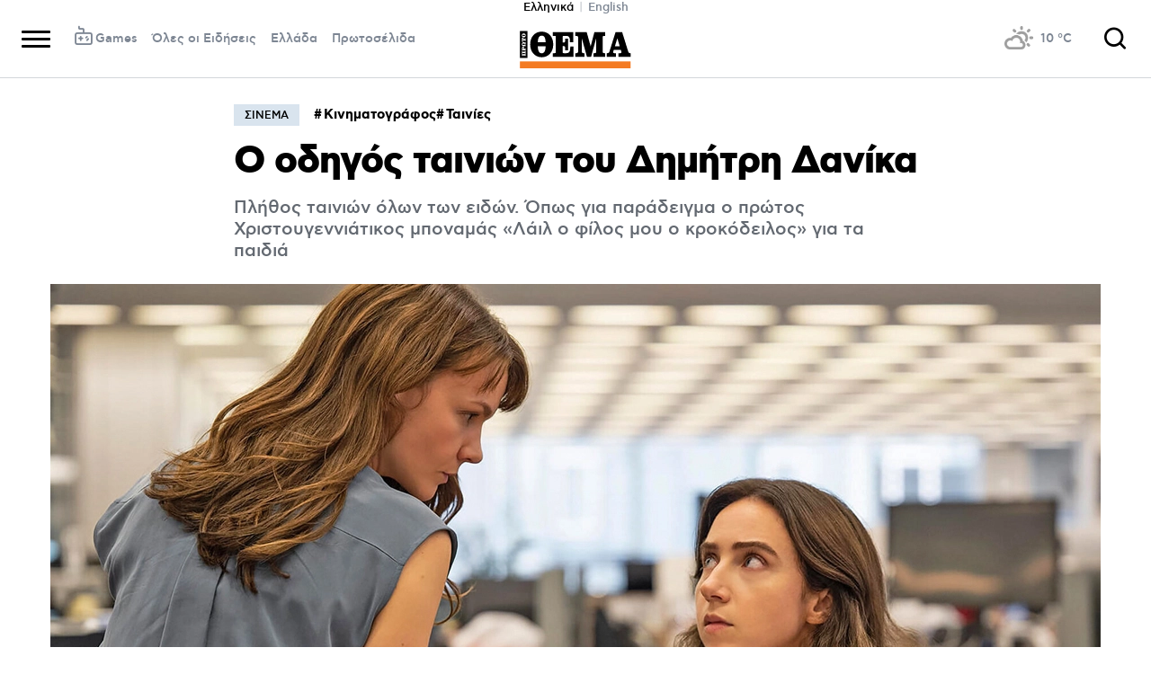

--- FILE ---
content_type: text/html; charset=utf-8
request_url: https://www.protothema.gr/culture/cinema/article/1313406/o-odigos-tainion-tou-dimitri-danika/
body_size: 57614
content:
<!DOCTYPE html>
<html lang="el">
<head prefix="og: http://ogp.me/ns#">
    <title>Ο οδηγός ταινιών του Δημήτρη Δανίκα</title>
    <meta charset="utf-8">
<meta http-equiv="X-UA-Compatible" content="IE=edge,chrome=1">
<meta name="viewport" content="width=device-width, initial-scale=1, minimum-scale=1" />
<meta http-equiv="Content-Type" content="text/html; charset=utf-8" />
<style>
    img.lazy:after {
        content: '';
        height: 100%;
        width: 100%;
        background: #f0eeef url(/Content/Media/loader.svg) no-repeat center;
        background-size: 50px;
        position: absolute;
        top: 0;
        left: 0;
        box-sizing: border-box;
    }
</style>
<link rel="icon" href="/favicon.ico?v=fevmrjZefuzgQLzjwUQ9JcKm6qrTmCr796S5LHjYwwc&amp;k=bots-web-849565b776" type="image/x-icon" />
<link rel="apple-touch-icon-precomposed" sizes="76x76" href="/apple-touch-icon-76x76.png?v=7tahcw1K8XLPiZs9q-U1nqMYnwvz8ZKXZCRaLXop6S4&amp;k=bots-web-849565b776" />
<link rel="apple-touch-icon-precomposed" sizes="120x120" href="/apple-touch-icon-120x120.png?v=GSclQQrn9Ud_hS7vllGdO3Qf2SM8auy1lm37UirwVfE&amp;k=bots-web-849565b776" />
<link rel="apple-touch-icon-precomposed" sizes="152x152" href="/apple-touch-icon-152x152.png?v=Y7KO2vsJ6lUbZXKRuDt3PrqsY4101KG4NQjZlc5rPMg&amp;k=bots-web-849565b776" />
<link rel="apple-touch-icon-precomposed" sizes="167x167" href="/apple-touch-icon-167x167.png?v=-SbRFmgoGfPrwbc1tRx2nDjKuFVA4HXqAqfAdlD6798&amp;k=bots-web-849565b776" />
<link rel="apple-touch-icon-precomposed" sizes="180x180" href="/apple-touch-icon-180x180.png?v=-SbRFmgoGfPrwbc1tRx2nDjKuFVA4HXqAqfAdlD6798&amp;k=bots-web-849565b776" />
<link rel="icon" sizes="128x128" type="image/png" href="/favicon-128x128.png?v=BUCpG7qZwY3x60ks55pCh0zMDG8lH-ZsoHczbXeCEGE&amp;k=bots-web-849565b776" />
<link rel="icon" sizes="192x192" type="image/png" href="/favicon-192x192.png?v=-SbRFmgoGfPrwbc1tRx2nDjKuFVA4HXqAqfAdlD6798&amp;k=bots-web-849565b776" />

<link rel="preload" href="/Content/Css/Fonts/cfasty/cfastystd-black-webfont.woff2?v=Ld26saDeIGowYz6I4-FOmE4cJo0tnRflJtLLxoZKS9s&amp;k=bots-web-849565b776" as="font" type="font/woff2" crossorigin />
<link rel="preload" href="/Content/Css/Fonts/cfasty/cfastystd-bold-webfont.woff2?v=D3UCclvEK9kjXtt7I74YQ-Jj3F3NlpY4HqzArPb97rg&amp;k=bots-web-849565b776" as="font" type="font/woff2" crossorigin />
<link rel="preload" href="/Content/Css/Fonts/cfasty/cfastystd-book-webfont.woff2?v=X8HNI-fS9pSGYv2IL-YKyLKtt_kMrvYINaw_dTCoPbg&amp;k=bots-web-849565b776" as="font" type="font/woff2" crossorigin />
<link rel="preload" href="/Content/Css/Fonts/cfasty/cfastystd-extrabold-webfont.woff2?v=ATGZ6-KbSTnZV5eNmj6Ca6JQPCWz2upr_edM9hf3Yog&amp;k=bots-web-849565b776" as="font" type="font/woff2" crossorigin />
<link rel="preload" href="/Content/Css/Fonts/cfasty/cfastystd-medium-webfont.woff2?v=SsFR_G1SkLoRNwoyrhPjZUQCPUVokrR2Sn0D-x653xQ&amp;k=bots-web-849565b776" as="font" type="font/woff2" crossorigin />
<link rel="preload" href="/Content/Css/Fonts/icomoon.woff?v=NCTSNCjY_0r03TzUkzwzPW_GELIeSUjPtEJAup4yj4Q&amp;k=bots-web-849565b776" as="font" type="font/woff" crossorigin />



    <link rel="stylesheet" href="/Content/bundles/site.min.css?v=OYEAyWVtPBhLS43yUGIa9EWNP0qkkSOz9pCWtn8ZQA0&amp;k=bots-web-849565b776" />
    <link rel="stylesheet" href="/Content/bundles/print.min.css?v=7NXBNSpXeHYSuyyAGSUvK7z8iUu2QfWwjKkxz7agfgg&amp;k=bots-web-849565b776" media="print" />



<script async src="/Content/extjs/js-timeago.js?v=53Ymfg0bN7vhzBSbYZGOPLsc42a_rVdT-HoZOR1N8fE&amp;k=bots-web-849565b776" type="text/javascript"></script>


<script>window.ptActions = window.ptActions || []; window.ptActions.push({ Content: `
&lt;!-- Consent --&gt;

 
 
&lt;!-- InMobi Choice. Consent Manager Tag v3.0 (for TCF 2.2) --&gt;
&lt;script type="text/javascript" async=true&gt;
(function() {
  var host = window.location.hostname;
  var element = document.createElement('script');
  var firstScript = document.getElementsByTagName('script')[0];
  var url = 'https://cmp.inmobi.com'
    .concat('/choice/', 'mU8cqPf6UBZHQ', '/', host, '/choice.js?tag_version=V3');
  var uspTries = 0;
  var uspTriesLimit = 3;
  element.async = true;
  element.type = 'text/javascript';
  element.src = url;

  firstScript.parentNode.insertBefore(element, firstScript);

  function makeStub() {
    var TCF_LOCATOR_NAME = '__tcfapiLocator';
    var queue = [];
    var win = window;
    var cmpFrame;

    function addFrame() {
      var doc = win.document;
      var otherCMP = !!(win.frames[TCF_LOCATOR_NAME]);

      if (!otherCMP) {
        if (doc.body) {
          var iframe = doc.createElement('iframe');

          iframe.style.cssText = 'display:none';
          iframe.name = TCF_LOCATOR_NAME;
          doc.body.appendChild(iframe);
        } else {
          setTimeout(addFrame, 5);
        }
      }
      return !otherCMP;
    }

    function tcfAPIHandler() {
      var gdprApplies;
      var args = arguments;

      if (!args.length) {
        return queue;
      } else if (args[0] === 'setGdprApplies') {
        if (
          args.length &gt; 3 &&
          args[2] === 2 &&
          typeof args[3] === 'boolean'
        ) {
          gdprApplies = args[3];
          if (typeof args[2] === 'function') {
            args[2]('set', true);
          }
        }
      } else if (args[0] === 'ping') {
        var retr = {
          gdprApplies: gdprApplies,
          cmpLoaded: false,
          cmpStatus: 'stub'
        };

        if (typeof args[2] === 'function') {
          args[2](retr);
        }
      } else {
        if(args[0] === 'init' && typeof args[3] === 'object') {
          args[3] = Object.assign(args[3], { tag_version: 'V3' });
        }
        queue.push(args);
      }
    }

    function postMessageEventHandler(event) {
      var msgIsString = typeof event.data === 'string';
      var json = {};

      try {
        if (msgIsString) {
          json = JSON.parse(event.data);
        } else {
          json = event.data;
        }
      } catch (ignore) {}

      var payload = json.__tcfapiCall;

      if (payload) {
        window.__tcfapi(
          payload.command,
          payload.version,
          function(retValue, success) {
            var returnMsg = {
              __tcfapiReturn: {
                returnValue: retValue,
                success: success,
                callId: payload.callId
              }
            };
            if (msgIsString) {
              returnMsg = JSON.stringify(returnMsg);
            }
            if (event && event.source && event.source.postMessage) {
              event.source.postMessage(returnMsg, '*');
            }
          },
          payload.parameter
        );
      }
    }

    while (win) {
      try {
        if (win.frames[TCF_LOCATOR_NAME]) {
          cmpFrame = win;
          break;
        }
      } catch (ignore) {}

      if (win === window.top) {
        break;
      }
      win = win.parent;
    }
    if (!cmpFrame) {
      addFrame();
      win.__tcfapi = tcfAPIHandler;
      win.addEventListener('message', postMessageEventHandler, false);
    }
  };

  makeStub();

  function makeGppStub() {
    const CMP_ID = 10;
    const SUPPORTED_APIS = [
      '2:tcfeuv2',
      '6:uspv1',
      '7:usnatv1',
      '8:usca',
      '9:usvav1',
      '10:uscov1',
      '11:usutv1',
      '12:usctv1'
    ];

    window.__gpp_addFrame = function (n) {
      if (!window.frames[n]) {
        if (document.body) {
          var i = document.createElement("iframe");
          i.style.cssText = "display:none";
          i.name = n;
          document.body.appendChild(i);
        } else {
          window.setTimeout(window.__gpp_addFrame, 10, n);
        }
      }
    };
    window.__gpp_stub = function () {
      var b = arguments;
      __gpp.queue = __gpp.queue || [];
      __gpp.events = __gpp.events || [];

      if (!b.length || (b.length == 1 && b[0] == "queue")) {
        return __gpp.queue;
      }

      if (b.length == 1 && b[0] == "events") {
        return __gpp.events;
      }

      var cmd = b[0];
      var clb = b.length &gt; 1 ? b[1] : null;
      var par = b.length &gt; 2 ? b[2] : null;
      if (cmd === "ping") {
        clb(
          {
            gppVersion: "1.1", // must be “Version.Subversion”, current: “1.1”
            cmpStatus: "stub", // possible values: stub, loading, loaded, error
            cmpDisplayStatus: "hidden", // possible values: hidden, visible, disabled
            signalStatus: "not ready", // possible values: not ready, ready
            supportedAPIs: SUPPORTED_APIS, // list of supported APIs
            cmpId: CMP_ID, // IAB assigned CMP ID, may be 0 during stub/loading
            sectionList: [],
            applicableSections: [-1],
            gppString: "",
            parsedSections: {},
          },
          true
        );
      } else if (cmd === "addEventListener") {
        if (!("lastId" in __gpp)) {
          __gpp.lastId = 0;
        }
        __gpp.lastId++;
        var lnr = __gpp.lastId;
        __gpp.events.push({
          id: lnr,
          callback: clb,
          parameter: par,
        });
        clb(
          {
            eventName: "listenerRegistered",
            listenerId: lnr, // Registered ID of the listener
            data: true, // positive signal
            pingData: {
              gppVersion: "1.1", // must be “Version.Subversion”, current: “1.1”
              cmpStatus: "stub", // possible values: stub, loading, loaded, error
              cmpDisplayStatus: "hidden", // possible values: hidden, visible, disabled
              signalStatus: "not ready", // possible values: not ready, ready
              supportedAPIs: SUPPORTED_APIS, // list of supported APIs
              cmpId: CMP_ID, // list of supported APIs
              sectionList: [],
              applicableSections: [-1],
              gppString: "",
              parsedSections: {},
            },
          },
          true
        );
      } else if (cmd === "removeEventListener") {
        var success = false;
        for (var i = 0; i &lt; __gpp.events.length; i++) {
          if (__gpp.events[i].id == par) {
            __gpp.events.splice(i, 1);
            success = true;
            break;
          }
        }
        clb(
          {
            eventName: "listenerRemoved",
            listenerId: par, // Registered ID of the listener
            data: success, // status info
            pingData: {
              gppVersion: "1.1", // must be “Version.Subversion”, current: “1.1”
              cmpStatus: "stub", // possible values: stub, loading, loaded, error
              cmpDisplayStatus: "hidden", // possible values: hidden, visible, disabled
              signalStatus: "not ready", // possible values: not ready, ready
              supportedAPIs: SUPPORTED_APIS, // list of supported APIs
              cmpId: CMP_ID, // CMP ID
              sectionList: [],
              applicableSections: [-1],
              gppString: "",
              parsedSections: {},
            },
          },
          true
        );
      } else if (cmd === "hasSection") {
        clb(false, true);
      } else if (cmd === "getSection" || cmd === "getField") {
        clb(null, true);
      }
      //queue all other commands
      else {
        __gpp.queue.push([].slice.apply(b));
      }
    };
    window.__gpp_msghandler = function (event) {
      var msgIsString = typeof event.data === "string";
      try {
        var json = msgIsString ? JSON.parse(event.data) : event.data;
      } catch (e) {
        var json = null;
      }
      if (typeof json === "object" && json !== null && "__gppCall" in json) {
        var i = json.__gppCall;
        window.__gpp(
          i.command,
          function (retValue, success) {
            var returnMsg = {
              __gppReturn: {
                returnValue: retValue,
                success: success,
                callId: i.callId,
              },
            };
            event.source.postMessage(msgIsString ? JSON.stringify(returnMsg) : returnMsg, "*");
          },
          "parameter" in i ? i.parameter : null,
          "version" in i ? i.version : "1.1"
        );
      }
    };
    if (!("__gpp" in window) || typeof window.__gpp !== "function") {
      window.__gpp = window.__gpp_stub;
      window.addEventListener("message", window.__gpp_msghandler, false);
      window.__gpp_addFrame("__gppLocator");
    }
  };

  makeGppStub();

  var uspStubFunction = function() {
    var arg = arguments;
    if (typeof window.__uspapi !== uspStubFunction) {
      setTimeout(function() {
        if (typeof window.__uspapi !== 'undefined') {
          window.__uspapi.apply(window.__uspapi, arg);
        }
      }, 500);
    }
  };

  var checkIfUspIsReady = function() {
    uspTries++;
    if (window.__uspapi === uspStubFunction && uspTries &lt; uspTriesLimit) {
      console.warn('USP is not accessible');
    } else {
      clearInterval(uspInterval);
    }
  };

  if (typeof window.__uspapi === 'undefined') {
    window.__uspapi = uspStubFunction;
    var uspInterval = setInterval(checkIfUspIsReady, 6000);
  }
})();
&lt;/script&gt;
&lt;!-- End InMobi Choice. Consent Manager Tag v3.0 (for TCF 2.2) --&gt;
 
 &lt;script async="async" src="//cdn.orangeclickmedia.com/tech/libs/ocm_iab_compliance.js"&gt;&lt;/script&gt;



`, Delay: 2000 });</script>
<script>window.ptActions = window.ptActions || []; window.ptActions.push({ Content: `
&lt;!-- DFP --&gt;
&lt;script async="async" data-cmp-src="https://securepubads.g.doubleclick.net/tag/js/gpt.js"&gt;&lt;/script&gt;`, Delay: 2000 });</script>
<!-- Custom head code --><!-- Start ahref Manager -->
<meta name="ahrefs-site-verification" content="3df0f651b70b3d008473ebfc4b520c409fb16e3fa8aa3604b4b0bee599304025">
<!-- END ahref Manager -->

    <style>
        .bannerWrp.bannerWrp--withoutitle:before 
        {
            content:none!important;
        }
        .bannerWrp__inner>.bannerWrp.bannerWrp--withoutitle 
        {
            margin: 0;
            background: #fff;
        }
        .qc-cmp-button.qc-cmp-secondary-button {
         border-color: #eee !important;
          background-color: #eee !important;
        }
        .cookies {display:none !important;} /* display:none because default cookie snippet was disabled by PT in favor to quantcast script and there was a white ribbon showing all the time over the footer*/

        


    </style>
<!-- OneSignal Manifest Tag --><link rel="manifest" href="/manifest.json" />
<script>window.ptActions = window.ptActions || []; window.ptActions.push({ Content: `
&lt;!-- OneSignal --&gt;
&lt;script async="async" data-cmp-src="https://cdn.onesignal.com/sdks/OneSignalSDK.js"&gt;&lt;/script&gt;
&lt;script &gt;

    var OneSignal = window.OneSignal || [];
    OneSignal.push(function() {
    OneSignal.init({
	    appId: "2f0963df-5d5e-4964-a251-1052be231710",
	    safari_web_id: "web.onesignal.auto.50fac9c2-9f7f-49e4-88a1-4637f1759b35"
    });
});
&lt;/script&gt;`, Delay: 2000 });</script>
<script>window.ptActions = window.ptActions || []; window.ptActions.push({ Content: `
&lt;!-- Ads Squirrel --&gt;&lt;script src="//cdn.adsquirrel.ai/protothema.gr/chirp.js"&gt;&lt;/script&gt;`, Delay: 1900 });</script>
<!-- Echobox Web Tag --><!-- Echobox Web Tag -->
<script async id="ebx" src="//applets.ebxcdn.com/ebx.js"></script>
<script>window.ptActions = window.ptActions || []; window.ptActions.push({ Content: `
&lt;!-- enedLogoResize --&gt;&lt;style&gt;
    .footerMember img {
        width : 90px;
    }
    @media (max-width: 767px){
        .footerMember img {
            width : 70px;
        }
    }
&lt;/style&gt;`, Delay: 500 });</script>
<!-- FirstView -->
<script async="async" data-cmp-src="https://t.atmng.io/adweb/MzK4At31I.prod.js"></script>
<script>window.ptActions = window.ptActions || []; window.ptActions.push({ Content: `
&lt;!-- Microsoft Clarity Production --&gt;&lt;script type="text/javascript"&gt;
    (function(c,l,a,r,i,t,y){
        c[a]=c[a]||function(){(c[a].q=c[a].q||[]).push(arguments)};
        t=l.createElement(r);t.async=1;t.src="https://www.clarity.ms/tag/"+i;
        y=l.getElementsByTagName(r)[0];y.parentNode.insertBefore(t,y);
    })(window, document, "clarity", "script", "pyewgixk1z");
&lt;/script&gt;`, Delay: 500 });</script>
<script>window.ptActions = window.ptActions || []; window.ptActions.push({ Content: `
&lt;!-- 2 First View --&gt;&lt;script&gt;!function(n){if(!window.cnx){window.cnx={},window.cnx.cmd=[];var t=n.createElement('iframe');t.src='javascript:false'; t.display='none',t.onload=function(){var n=t.contentWindow.document,c=n.createElement('script');c.src='//cd.connatix.com/connatix.player.js?cid=802bc865-afca-472a-8b42-6b7ce9fd58ba&pid=99216307-99ad-4bfd-944c-d2f3c4219cd7',c.setAttribute('async','1'),c.setAttribute('type','text/javascript'),n.body.appendChild(c)},n.head.appendChild(t)}}(document);&lt;/script&gt;`, Delay: 2000 });</script>
<!-- SUMMARIES AI CSS TEST --><link id="pto-overrides" rel="stylesheet" href="https://summaries.cloudevo.ai/styles/latest/styles.css?ver=202514111210">
<style>
    .ai_summary__widget {/*display: none;*/}
    .ai_summary__widget {
        margin-block: 0 3rem;
    }
    .ai_summary__widget > ul > li {
        font-size: 16px !important;
        line-height: 1.2 !important;
    }
    .ai_summary__widget summary {font-weight: 400;}
.ai_summary__widget summary span {
    color: #545454;
    font-size: 16px;
}
.longForm .ai_summary__widget {
    display: none;
}
.ai_summary__widget > ul > li:empty {
    display: none;
}
section[data-plugin-articlehit*="1728738"] .ai_summary__widget, 
section[data-plugin-articlehit*="1729386"] .ai_summary__widget,
section[data-plugin-articlehit*="1730076"] .ai_summary__widget, 
section[data-plugin-articlehit*="1730204"] .ai_summary__widget
{
	display: none;
}
.ai_summary__widget[data-article-id="1730076"],
.ai_summary__widget[data-article-id="1730226"],
.ai_summary__widget[data-article-id="1730227"],
.ai_summary__widget[data-article-id="1730231"],
.ai_summary__widget[data-article-id="1730778"],
.ai_summary__widget[data-article-id="1733661"],
.ai_summary__widget[data-article-id="1735221"],
.ai_summary__widget[data-article-id="1735647"],
.ai_summary__widget[data-article-id="1747729"]{
    display: none;
}
</style>
        <meta name="keywords" content="Κινηματογράφος, Ταινίες, Σινεμά, Ειδήσεις" />
        <meta name="news_keywords" content="Κινηματογράφος, Ταινίες, Σινεμά, Ειδήσεις" />
        <meta name="description" content="Πλήθος ταινιών όλων των ειδών. Όπως για παράδειγμα ο πρώτος Χριστουγεννιάτικος μποναμάς &#xAB;Λάιλ ο φίλος μου ο κροκόδειλος&#xBB; για τα παιδιά" />
        <link rel="canonical" href="https://www.protothema.gr/culture/cinema/article/1313406/o-odigos-tainion-tou-dimitri-danika/" />
    <meta content="index, follow, max-image-preview:large" name="robots" />
    <base href="https://www.protothema.gr" />
<meta content="el_GR" property="og:locale" />
<meta content="article" property="og:type" />
<meta content="Ο οδηγός ταινιών του Δημήτρη Δανίκα" property="og:title" />
<meta content="Πλήθος ταινιών όλων των ειδών. Όπως για παράδειγμα ο πρώτος Χριστουγεννιάτικος μποναμάς &#xAB;Λάιλ ο φίλος μου ο κροκόδειλος&#xBB; για τα παιδιά" property="og:description" />
<meta content="https://www.protothema.gr/culture/cinema/article/1313406/o-odigos-tainion-tou-dimitri-danika/" property="og:url" />
<meta content="ProtoThema" property="og:site_name" />
<meta content="Δημήτρης Δανίκας " property="og:author" />
<meta content="Κινηματογράφος" property="og:tag" /><meta content="Ταινίες" property="og:tag" />
<meta content="https://www.protothema.gr/images/640x360share/2/jpg/files/2022-12-01/odigos_tainiwn_011222_xr.jpg" property="og:image" /><meta content="640" property="og:image:width" /><meta content="360" property="og:image:height" />

<meta content="summary_large_image" name="twitter:card" />
<meta content="Πλήθος ταινιών όλων των ειδών. Όπως για παράδειγμα ο πρώτος Χριστουγεννιάτικος μποναμάς &#xAB;Λάιλ ο φίλος μου ο κροκόδειλος&#xBB; για τα παιδιά" name="twitter:description" />
<meta content="Ο οδηγός ταινιών του Δημήτρη Δανίκα" name="twitter:title" />
<meta content="@protothema" name="twitter:site" />
<meta content="https://www.protothema.gr/images/640x360share/2/jpg/files/2022-12-01/odigos_tainiwn_011222_xr.jpg" name="twitter:image" />
<meta content="Δημήτρης Δανίκας " name="twitter:creator" />

<script type="application/ld+json" data-schema="NewsMediaOrganization">{"@context":"https://schema.org","@type":"NewsMediaOrganization","name":"Πρώτο Θέμα","url":"https://www.protothema.gr","address":{"@type":"PostalAddress","addressCountry":{"@type":"Country","name":"GR"},"addressLocality":"Αθήνα","addressRegion":"GR","postalCode":"151 23","streetAddress":"Αγράφων 5, Μαρούσι"},"contactPoint":{"@type":"ContactPoint","areaServed":"GR","contactType":"customer service","telephone":"+30-210-6880700"},"logo":{"@type":"ImageObject","url":"https://www.protothema.gr/files/protothema-logo2.png","height":60,"width":238}}</script>

<script type="application/ld+json" data-schema="WebSite">{"@context":"https://schema.org","@type":"WebSite","name":"Πρώτο Θέμα","potentialAction":{"@type":"SearchAction","target":{"@type":"EntryPoint","urlTemplate":"https://www.protothema.gr/anazitisi/?q={q}"},"query-input":{"@type":"PropertyValueSpecification","name":"q","valueName":"q","valueRequired":true}},"url":"https://www.protothema.gr/","creator":{"@type":"Organization","name":"Atcom"}}</script>

<script type="application/ld+json" data-schema="NewsArticle">{"@context":"https://schema.org","@type":"NewsArticle","name":"Ο οδηγός ταινιών του Δημήτρη Δανίκα","description":"Πλήθος ταινιών όλων των ειδών. Όπως για παράδειγμα ο πρώτος Χριστουγεννιάτικος μποναμάς «Λάιλ ο φίλος μου ο κροκόδειλος» για τα παιδιά | Κινηματογράφος | Ταινίες | Σινεμά","image":"https://i2.prth.gr/files/2022-12-01/odigos_tainiwn_011222_xr.jpg","mainEntityOfPage":{"@type":"WebPage","url":"https://www.protothema.gr/culture/cinema/article/1313406/o-odigos-tainion-tou-dimitri-danika/"},"url":"https://www.protothema.gr/culture/cinema/article/1313406/o-odigos-tainion-tou-dimitri-danika/","about":[{"@type":"Thing","name":"Κινηματογράφος"},{"@type":"Thing","name":"Ταινίες"},{"@type":"Thing","name":"Σινεμά"}],"alternativeHeadline":"Ο οδηγός ταινιών του Δημήτρη Δανίκα","author":{"JobTitle":"Journalist","@type":"Person","name":"Δημήτρης Δανίκας ","image":"https://i2.prth.gr/files/danikas_dimitris.png","url":"https://www.protothema.gr/article-author-page/dimitris-danikas/"},"dateCreated":"2022-12-01T06:55:08.547+02:00","datePublished":"2022-12-01T06:55:08.547+02:00","headline":"Ο οδηγός ταινιών του Δημήτρη Δανίκα","isAccessibleForFree":true,"keywords":"Κινηματογράφος, Ταινίες, Σινεμά, Ειδήσεις","publisher":{"@type":"Organization","name":"Πρώτο Θέμα","url":"https://www.protothema.gr","address":{"@type":"PostalAddress","addressCountry":"GR","addressLocality":"Αθήνα","addressRegion":"GR","postalCode":"151 23","streetAddress":"Αγράφων 5, Μαρούσι"},"contactPoint":{"@type":"ContactPoint","areaServed":"GR","contactType":"customer service","telephone":"+30-210-6880700"},"logo":"https://i2.prth.gr/files/protothema-logo2.png"},"video":[{"@type":"VideoObject","name":"ΚΑΠΟΙΑ ΜΙΛΗΣΕ (She Said) - trailer (greek subs)","url":"https://www.youtube.com/watch?v=3UB0kUOCUBA&ab_channel=VILLAGE&","position":1,"thumbnailUrl":"https://i1.prth.gr/images/963x541/jpg/files/YouTube/3UB0kUOCUBA.jpg","contentUrl":"https://www.youtube.com/watch?v=3UB0kUOCUBA&ab_channel=VILLAGE&","duration":"PT2M40S","uploadDate":"2022-12-01"},{"@type":"VideoObject","name":"DEVOTION: ΟΙ ΗΡΩΕΣ ΤΩΝ ΑΙΘΕΡΩΝ (Devotion) Υποτιτλισμένο trailer","url":"https://www.youtube.com/watch?v=BIx3796b4aU&ab_channel=CinelandPantelis&","position":2,"thumbnailUrl":"https://i1.prth.gr/images/963x541/jpg/files/YouTube/BIx3796b4aU.jpg","contentUrl":"https://www.youtube.com/watch?v=BIx3796b4aU&ab_channel=CinelandPantelis&","duration":"PT2M25S","uploadDate":"2022-12-01"},{"@type":"VideoObject","name":"Μέρες του '36 (1972)","url":"https://www.youtube.com/watch?v=kSFKGP33HMw&ab_channel=GreekMoviesDatabase&","position":3,"thumbnailUrl":"https://i1.prth.gr/images/963x541/jpg/files/YouTube/kSFKGP33HMw.jpg","contentUrl":"https://www.youtube.com/watch?v=kSFKGP33HMw&ab_channel=GreekMoviesDatabase&","duration":"PT1M23S","uploadDate":"2022-12-01"},{"@type":"VideoObject","name":"Η ΜΕΓΑΛΗ ΡΗΞΗ - LA FRACTURE (Greek trailer)","url":"https://www.youtube.com/watch?v=sEdhnEDljrQ&ab_channel=WeirdWave&","position":4,"thumbnailUrl":"https://i1.prth.gr/images/963x541/jpg/files/YouTube/sEdhnEDljrQ.jpg","contentUrl":"https://www.youtube.com/watch?v=sEdhnEDljrQ&ab_channel=WeirdWave&","duration":"PT1M54S","uploadDate":"2022-12-01"},{"@type":"VideoObject","name":"ΛΑΪΛ, Ο ΦΙΛΟΣ ΜΟΥ Ο ΚΡΟΚΟΔΕΙΛΟΣ (Lyle, Lyle, Crocodile) - official trailer (μεταγλ)","url":"https://www.youtube.com/watch?v=rfHFF3AjOt8&ab_channel=VILLAGE&","position":5,"thumbnailUrl":"https://i1.prth.gr/images/963x541/jpg/files/YouTube/rfHFF3AjOt8.jpg","contentUrl":"https://www.youtube.com/watch?v=rfHFF3AjOt8&ab_channel=VILLAGE&","duration":"PT2M7S","uploadDate":"2022-12-01"},{"@type":"VideoObject","name":"Η Νύχτα της 12ης (The Night of the 12th) Teaser | GR Subs | Cinobo","url":"https://www.youtube.com/watch?v=TOwdQdVQIrw&ab_channel=Cinobo&","position":6,"thumbnailUrl":"https://i1.prth.gr/images/963x541/jpg/files/YouTube/TOwdQdVQIrw.jpg","contentUrl":"https://www.youtube.com/watch?v=TOwdQdVQIrw&ab_channel=Cinobo&","duration":"PT58S","uploadDate":"2022-12-01"},{"@type":"VideoObject","name":"Κορσές (Corsage) Trailer | GR Subs | Cinobo","url":"https://www.youtube.com/watch?v=F9YaGPpHk4M&ab_channel=Cinobo&","position":7,"thumbnailUrl":"https://i1.prth.gr/images/963x541/jpg/files/YouTube/F9YaGPpHk4M.jpg","contentUrl":"https://www.youtube.com/watch?v=F9YaGPpHk4M&ab_channel=Cinobo&","duration":"PT1M52S","uploadDate":"2022-11-17"},{"@type":"VideoObject","name":"MOONAGE DAYDREAM - Official Trailer","url":"https://www.youtube.com/watch?v=c70ko07julc&","position":8,"thumbnailUrl":"https://i1.prth.gr/images/963x541/jpg/files/YouTube/c70ko07julc.jpg","contentUrl":"https://www.youtube.com/watch?v=c70ko07julc&","duration":"PT2M5S","uploadDate":"2022-10-13"},{"@type":"VideoObject","name":"Μαγνητικά Πεδία (2021)","url":"https://youtu.be/g3-V-i9dWcA","position":9,"thumbnailUrl":"https://i1.prth.gr/images/963x541/jpg/files/YouTube/g3-V-i9dWcA.jpg","contentUrl":"https://youtu.be/g3-V-i9dWcA","duration":"PT1M57S","uploadDate":"2022-10-06"},{"@type":"VideoObject","name":"The Fabelmans | Official Trailer [HD]","url":"https://www.youtube.com/watch?v=D1G2iLSzOe8&ab_channel=UniversalPictures&","position":10,"thumbnailUrl":"https://i1.prth.gr/images/963x541/jpg/files/YouTube/D1G2iLSzOe8.jpg","contentUrl":"https://www.youtube.com/watch?v=D1G2iLSzOe8&ab_channel=UniversalPictures&","duration":"PT2M26S","uploadDate":"2022-10-31"},{"@type":"VideoObject","name":"BONES AND ALL - new trailer (greek subs)","url":"https://www.youtube.com/watch?v=wZIZFhoHJKg&ab_channel=VILLAGE&","position":11,"thumbnailUrl":"https://i1.prth.gr/images/963x541/jpg/files/YouTube/wZIZFhoHJKg.jpg","contentUrl":"https://www.youtube.com/watch?v=wZIZFhoHJKg&ab_channel=VILLAGE&","duration":"PT2M21S","uploadDate":"2022-11-24"},{"@type":"VideoObject","name":"ΤΟ ΜΕΝΟΥ (The Menu) - official trailer (greek subs)","url":"https://www.youtube.com/watch?v=zVTHU10q0iI&ab_channel=VILLAGE&","position":12,"thumbnailUrl":"https://i1.prth.gr/images/963x541/jpg/files/YouTube/zVTHU10q0iI.jpg","contentUrl":"https://www.youtube.com/watch?v=zVTHU10q0iI&ab_channel=VILLAGE&","duration":"PT1M35S","uploadDate":"2022-11-17"},{"@type":"VideoObject","name":"ΑΠΕΡΑΝΤΗ ΑΓΑΠΗ (L'immensità) - trailer (greek subs)","url":"https://www.youtube.com/watch?v=tqhchlKlQxU&","position":13,"thumbnailUrl":"https://i1.prth.gr/images/963x541/jpg/files/YouTube/tqhchlKlQxU.jpg","contentUrl":"https://www.youtube.com/watch?v=tqhchlKlQxU&","duration":"PT1M59S","uploadDate":"2022-11-09"},{"@type":"VideoObject","name":"FLEE (ΦΥΓΗ) Επίσημο Trailer Gr Subs","url":"https://www.youtube.com/watch?v=z6c6CKes7ss&","position":14,"thumbnailUrl":"https://i1.prth.gr/images/963x541/jpg/files/YouTube/z6c6CKes7ss.jpg","contentUrl":"https://www.youtube.com/watch?v=z6c6CKes7ss&","duration":"PT1M33S","uploadDate":"2022-11-03"},{"@type":"VideoObject","name":"ΑΜΣΤΕΡΝΤΑΜ (Amsterdam) - official trailer (greek subs)","url":"https://www.youtube.com/watch?v=fhj93i-an4E&","position":15,"thumbnailUrl":"https://i1.prth.gr/images/963x541/jpg/files/YouTube/fhj93i-an4E.jpg","contentUrl":"https://www.youtube.com/watch?v=fhj93i-an4E&","duration":"PT2M38S","uploadDate":"2022-11-03"},{"@type":"VideoObject","name":"ΕΚΕΙ ΠΟΥ ΖΟΥΜΕ - trailer","url":"https://www.youtube.com/watch?v=n2wh3WFsnrc&","position":16,"thumbnailUrl":"https://i1.prth.gr/images/963x541/jpg/files/YouTube/n2wh3WFsnrc.jpg","contentUrl":"https://www.youtube.com/watch?v=n2wh3WFsnrc&","duration":"PT2M13S","uploadDate":"2022-10-27"},{"@type":"VideoObject","name":"Απόφαση Φυγής (Decision to Leave) Trailer | GR Subs | Cinobo","url":"https://www.youtube.com/watch?v=icqypfEuKcg&","position":17,"thumbnailUrl":"https://i1.prth.gr/images/963x541/jpg/files/YouTube/icqypfEuKcg.jpg","contentUrl":"https://www.youtube.com/watch?v=icqypfEuKcg&","duration":"PT1M32S","uploadDate":"2022-10-20"},{"@type":"VideoObject","name":"ΤΟ ΤΡΙΓΩΝΟ ΤΗΣ ΘΛΙΨΗΣ (Triangle of Sadness) - trailer (greek subs)","url":"https://youtu.be/4Z-mBR3aqhg","position":18,"thumbnailUrl":"https://i1.prth.gr/images/963x541/jpg/files/YouTube/4Z-mBR3aqhg.jpg","contentUrl":"https://youtu.be/4Z-mBR3aqhg","duration":"PT2M45S","uploadDate":"2022-10-06"},{"@type":"VideoObject","name":"ΠΙΝΟΚΙΟ ΤΟΥ ΓΚΙΓΙΕΡΜΟ ΝΤΕΛ ΤΟΡΟ (Guillermo del Toro's Pinocchio) - trailer (greek subs)","url":"https://www.youtube.com/watch?v=u--gQU52YqY&ab_channel=VILLAGE&","position":19,"thumbnailUrl":"https://i1.prth.gr/images/963x541/jpg/files/YouTube/u--gQU52YqY.jpg","contentUrl":"https://www.youtube.com/watch?v=u--gQU52YqY&ab_channel=VILLAGE&","duration":"PT1M28S","uploadDate":"2022-11-24"},{"@type":"VideoObject","name":"ΠΑΡΑΞΕΝΟΣ ΚΟΣΜΟΣ (Strange World) - official trailer (μεταγλ)","url":"https://www.youtube.com/watch?v=Ll3egTTg1VA&ab_channel=VILLAGE&","position":20,"thumbnailUrl":"https://i1.prth.gr/images/963x541/jpg/files/YouTube/Ll3egTTg1VA.jpg","contentUrl":"https://www.youtube.com/watch?v=Ll3egTTg1VA&ab_channel=VILLAGE&","duration":"PT2M21S","uploadDate":"2022-11-24"},{"@type":"VideoObject","name":"Το Λευκό Περιστέρι (Holubice/ The White Dove) (1960) Trailer με ελληνικούς υπότιτλους","url":"https://www.youtube.com/watch?v=r9h7N7u0n0U&ab_channel=myFILM.gr&","position":21,"thumbnailUrl":"https://i1.prth.gr/images/963x541/jpg/files/YouTube/r9h7N7u0n0U.jpg","contentUrl":"https://www.youtube.com/watch?v=r9h7N7u0n0U&ab_channel=myFILM.gr&","duration":"PT1M49S","uploadDate":"2022-11-24"},{"@type":"VideoObject","name":"Sto Sirma Trailer","url":"https://www.youtube.com/watch?v=BhTJEmNEp1g&ab_channel=LeonidasPapadopoulos&","position":22,"thumbnailUrl":"https://i1.prth.gr/images/963x541/jpg/files/YouTube/BhTJEmNEp1g.jpg","contentUrl":"https://www.youtube.com/watch?v=BhTJEmNEp1g&ab_channel=LeonidasPapadopoulos&","duration":"PT2M31S","uploadDate":"2022-11-17"},{"@type":"VideoObject","name":"Vortex Trailer | GR Subs | Cinobo","url":"https://www.youtube.com/watch?v=UVlPi-9qKsM&","position":23,"thumbnailUrl":"https://i1.prth.gr/images/963x541/jpg/files/YouTube/UVlPi-9qKsM.jpg","contentUrl":"https://www.youtube.com/watch?v=UVlPi-9qKsM&","duration":"PT1M38S","uploadDate":"2022-11-03"},{"@type":"VideoObject","name":"ΦΥΓΑΜΕ! - HIT THE ROAD - ΕΛΛΗΝΙΚΟ ΤΡΕΪΛΕΡ","url":"https://www.youtube.com/watch?v=gCkG0nIXNaA&","position":24,"thumbnailUrl":"https://i1.prth.gr/images/963x541/jpg/files/YouTube/gCkG0nIXNaA.jpg","contentUrl":"https://www.youtube.com/watch?v=gCkG0nIXNaA&","duration":"PT2M35S","uploadDate":"2022-11-03"},{"@type":"VideoObject","name":"ΚΑΡΟ ΝΙΝΤΖΑ: ΕΠΙΚΙΝΔΥΝΗ ΑΠΟΣΤΟΛΗ (Checkered Ninja 2) - trailer (μεταγλ)","url":"https://www.youtube.com/watch?v=R19YB0-90p8&","position":25,"thumbnailUrl":"https://i1.prth.gr/images/963x541/jpg/files/YouTube/R19YB0-90p8.jpg","contentUrl":"https://www.youtube.com/watch?v=R19YB0-90p8&","duration":"PT2M6S","uploadDate":"2022-10-27"},{"@type":"VideoObject","name":"TAD, Η ΣΜΑΡΑΓΔΕΝΙΑ ΠΛΑΚΑ (Tad the Lost Explorer and the Emerald Tablet) - trailer (μεταγλ)","url":"https://www.youtube.com/watch?v=vaBr28MVGAA&ab_channel=VILLAGE&","position":26,"thumbnailUrl":"https://i1.prth.gr/images/963x541/jpg/files/YouTube/vaBr28MVGAA.jpg","contentUrl":"https://www.youtube.com/watch?v=vaBr28MVGAA&ab_channel=VILLAGE&","duration":"PT2M5S","uploadDate":"2022-11-24"},{"@type":"VideoObject","name":"Στην Αυλή του Σχολείου (Playground) Trailer | GR Subs | Cinobo","url":"https://youtu.be/nOmCzfkr-X8","position":27,"thumbnailUrl":"https://i1.prth.gr/images/963x541/jpg/files/YouTube/nOmCzfkr-X8.jpg","contentUrl":"https://youtu.be/nOmCzfkr-X8","duration":"PT1M54S","uploadDate":"2022-10-06"},{"@type":"VideoObject","name":"Χαμογέλα (Smile) - trailer (greek subs)","url":"https://youtu.be/su0ciK_BF_4","position":28,"thumbnailUrl":"https://i1.prth.gr/images/963x541/jpg/files/YouTube/su0ciK_BF_4.jpg","contentUrl":"https://youtu.be/su0ciK_BF_4","duration":"PT2M19S","uploadDate":"2022-10-06"},{"@type":"VideoObject","name":"MINIONS 2: Η ΑΝΟΔΟΣ ΤΟΥ ΓΚΡΟΥ (Minions: The Rise of Gru) - new trailer (μεταγλ)","url":"https://youtu.be/opc1lxqiyNI","position":29,"thumbnailUrl":"https://i1.prth.gr/images/963x541/jpg/files/YouTube/opc1lxqiyNI.jpg","contentUrl":"https://youtu.be/opc1lxqiyNI","duration":"PT2M24S","uploadDate":"2022-10-06"},{"@type":"VideoObject","name":"Marvel Studios’ Black Panther: Wakanda Forever | Official Trailer","url":"https://www.youtube.com/watch?v=_Z3QKkl1WyM&","position":30,"thumbnailUrl":"https://i1.prth.gr/images/963x541/jpg/files/YouTube/_Z3QKkl1WyM.jpg","contentUrl":"https://www.youtube.com/watch?v=_Z3QKkl1WyM&","duration":"PT2M11S","uploadDate":"2022-10-27"},{"@type":"VideoObject","name":"ΤΟ ΦΩΣ ΤΟΥ ΔΙΑΒΟΛΟΥ (Prey for the Devil) - official new trailer (greek subs)","url":"https://www.youtube.com/watch?v=q-VP5y5jO8k&","position":31,"thumbnailUrl":"https://i1.prth.gr/images/963x541/jpg/files/YouTube/q-VP5y5jO8k.jpg","contentUrl":"https://www.youtube.com/watch?v=q-VP5y5jO8k&","duration":"PT2M14S","uploadDate":"2022-10-27"},{"@type":"VideoObject","name":"Black Adam - Official Trailer 2","url":"https://www.youtube.com/watch?v=mkomfZHG5q4&","position":32,"thumbnailUrl":"https://i1.prth.gr/images/963x541/jpg/files/YouTube/mkomfZHG5q4.jpg","contentUrl":"https://www.youtube.com/watch?v=mkomfZHG5q4&","duration":"PT2M42S","uploadDate":"2022-10-20"}],"articleSection":"Σινεμά"}</script>

<link rel="amphtml" href="https://www.protothema.gr/culture/cinema/article/1313406/o-odigos-tainion-tou-dimitri-danika/AMP/" />
<meta property="article:section" content="Σινεμά" />
<meta property="article:published_time" content="2022-12-01T06:55:08+02:00" />
<meta property="og:updated_time" content="2022-12-01T06:55:08+02:00" />
    
    
    <!-- chartbeat -->
<script type='text/javascript'>
(function() {
    /** CONFIGURATION START **/
    var _sf_async_config = window._sf_async_config = (window._sf_async_config || {});
    _sf_async_config.uid = 64216; //CHANGE THIS TO YOUR ACCOUNT ID
    _sf_async_config.domain = 'protothema.gr'; //CHANGE THIS TO YOUR SITE ID
    _sf_async_config.useCanonical = true;
    _sf_async_config.useCanonicalDomain = true;
    _sf_async_config.sections = 'Σινεμά'; //SET PAGE SECTION(S)
    _sf_async_config.authors = ''; //SET PAGE AUTHOR(S)
    /** CONFIGURATION END **/
    function loadChartbeat() {
        var e = document.createElement('script');
        var n = document.getElementsByTagName('script')[0];
        e.type = 'text/javascript';
        e.async = true;
        e.src = '//static.chartbeat.com/js/chartbeat.js';
        n.parentNode.insertBefore(e, n);
    }
    loadChartbeat();
})();
</script>


    <script type='text/javascript' src='https://platform-api.sharethis.com/js/sharethis.js#property=642ee8cafaaa470019ff1b99&product=inline-share-buttons' async='async'></script>

<script>
    var googletag = googletag || {};
	googletag.cmd = googletag.cmd || [];
    var adContext = {"RootCategory":"Σινεμά","Category":["Σινεμά"],"Tag":["Κινηματογράφος","Ταινίες"],"Article":"1313406","Page":null,"IsCategory":false};
    !function (n) { "use strict"; function d(n, t) { var r = (65535 & n) + (65535 & t); return (n >> 16) + (t >> 16) + (r >> 16) << 16 | 65535 & r } function f(n, t, r, e, o, u) { return d((u = d(d(t, n), d(e, u))) << o | u >>> 32 - o, r) } function l(n, t, r, e, o, u, c) { return f(t & r | ~t & e, n, t, o, u, c) } function g(n, t, r, e, o, u, c) { return f(t & e | r & ~e, n, t, o, u, c) } function v(n, t, r, e, o, u, c) { return f(t ^ r ^ e, n, t, o, u, c) } function m(n, t, r, e, o, u, c) { return f(r ^ (t | ~e), n, t, o, u, c) } function c(n, t) { var r, e, o, u; n[t >> 5] |= 128 << t % 32, n[14 + (t + 64 >>> 9 << 4)] = t; for (var c = 1732584193, f = -271733879, i = -1732584194, a = 271733878, h = 0; h < n.length; h += 16)c = l(r = c, e = f, o = i, u = a, n[h], 7, -680876936), a = l(a, c, f, i, n[h + 1], 12, -389564586), i = l(i, a, c, f, n[h + 2], 17, 606105819), f = l(f, i, a, c, n[h + 3], 22, -1044525330), c = l(c, f, i, a, n[h + 4], 7, -176418897), a = l(a, c, f, i, n[h + 5], 12, 1200080426), i = l(i, a, c, f, n[h + 6], 17, -1473231341), f = l(f, i, a, c, n[h + 7], 22, -45705983), c = l(c, f, i, a, n[h + 8], 7, 1770035416), a = l(a, c, f, i, n[h + 9], 12, -1958414417), i = l(i, a, c, f, n[h + 10], 17, -42063), f = l(f, i, a, c, n[h + 11], 22, -1990404162), c = l(c, f, i, a, n[h + 12], 7, 1804603682), a = l(a, c, f, i, n[h + 13], 12, -40341101), i = l(i, a, c, f, n[h + 14], 17, -1502002290), c = g(c, f = l(f, i, a, c, n[h + 15], 22, 1236535329), i, a, n[h + 1], 5, -165796510), a = g(a, c, f, i, n[h + 6], 9, -1069501632), i = g(i, a, c, f, n[h + 11], 14, 643717713), f = g(f, i, a, c, n[h], 20, -373897302), c = g(c, f, i, a, n[h + 5], 5, -701558691), a = g(a, c, f, i, n[h + 10], 9, 38016083), i = g(i, a, c, f, n[h + 15], 14, -660478335), f = g(f, i, a, c, n[h + 4], 20, -405537848), c = g(c, f, i, a, n[h + 9], 5, 568446438), a = g(a, c, f, i, n[h + 14], 9, -1019803690), i = g(i, a, c, f, n[h + 3], 14, -187363961), f = g(f, i, a, c, n[h + 8], 20, 1163531501), c = g(c, f, i, a, n[h + 13], 5, -1444681467), a = g(a, c, f, i, n[h + 2], 9, -51403784), i = g(i, a, c, f, n[h + 7], 14, 1735328473), c = v(c, f = g(f, i, a, c, n[h + 12], 20, -1926607734), i, a, n[h + 5], 4, -378558), a = v(a, c, f, i, n[h + 8], 11, -2022574463), i = v(i, a, c, f, n[h + 11], 16, 1839030562), f = v(f, i, a, c, n[h + 14], 23, -35309556), c = v(c, f, i, a, n[h + 1], 4, -1530992060), a = v(a, c, f, i, n[h + 4], 11, 1272893353), i = v(i, a, c, f, n[h + 7], 16, -155497632), f = v(f, i, a, c, n[h + 10], 23, -1094730640), c = v(c, f, i, a, n[h + 13], 4, 681279174), a = v(a, c, f, i, n[h], 11, -358537222), i = v(i, a, c, f, n[h + 3], 16, -722521979), f = v(f, i, a, c, n[h + 6], 23, 76029189), c = v(c, f, i, a, n[h + 9], 4, -640364487), a = v(a, c, f, i, n[h + 12], 11, -421815835), i = v(i, a, c, f, n[h + 15], 16, 530742520), c = m(c, f = v(f, i, a, c, n[h + 2], 23, -995338651), i, a, n[h], 6, -198630844), a = m(a, c, f, i, n[h + 7], 10, 1126891415), i = m(i, a, c, f, n[h + 14], 15, -1416354905), f = m(f, i, a, c, n[h + 5], 21, -57434055), c = m(c, f, i, a, n[h + 12], 6, 1700485571), a = m(a, c, f, i, n[h + 3], 10, -1894986606), i = m(i, a, c, f, n[h + 10], 15, -1051523), f = m(f, i, a, c, n[h + 1], 21, -2054922799), c = m(c, f, i, a, n[h + 8], 6, 1873313359), a = m(a, c, f, i, n[h + 15], 10, -30611744), i = m(i, a, c, f, n[h + 6], 15, -1560198380), f = m(f, i, a, c, n[h + 13], 21, 1309151649), c = m(c, f, i, a, n[h + 4], 6, -145523070), a = m(a, c, f, i, n[h + 11], 10, -1120210379), i = m(i, a, c, f, n[h + 2], 15, 718787259), f = m(f, i, a, c, n[h + 9], 21, -343485551), c = d(c, r), f = d(f, e), i = d(i, o), a = d(a, u); return [c, f, i, a] } function i(n) { for (var t = "", r = 32 * n.length, e = 0; e < r; e += 8)t += String.fromCharCode(n[e >> 5] >>> e % 32 & 255); return t } function a(n) { var t = []; for (t[(n.length >> 2) - 1] = void 0, e = 0; e < t.length; e += 1)t[e] = 0; for (var r = 8 * n.length, e = 0; e < r; e += 8)t[e >> 5] |= (255 & n.charCodeAt(e / 8)) << e % 32; return t } function e(n) { for (var t, r = "0123456789abcdef", e = "", o = 0; o < n.length; o += 1)t = n.charCodeAt(o), e += r.charAt(t >>> 4 & 15) + r.charAt(15 & t); return e } function r(n) { return unescape(encodeURIComponent(n)) } function o(n) { return i(c(a(n = r(n)), 8 * n.length)) } function u(n, t) { return function (n, t) { var r, e = a(n), o = [], u = []; for (o[15] = u[15] = void 0, 16 < e.length && (e = c(e, 8 * n.length)), r = 0; r < 16; r += 1)o[r] = 909522486 ^ e[r], u[r] = 1549556828 ^ e[r]; return t = c(o.concat(a(t)), 512 + 8 * t.length), i(c(u.concat(t), 640)) }(r(n), r(t)) } function t(n, t, r) { return t ? r ? u(t, n) : e(u(t, n)) : r ? o(n) : e(o(n)) } "function" == typeof define && define.amd ? define(function () { return t }) : "object" == typeof module && module.exports ? module.exports = t : n.md5 = t }(this);
    
    function uuidv4() {
        return ([1e7] + -1e3 + -4e3 + -8e3 + -1e11).replace(/[018]/g, c =>
            (c ^ crypto.getRandomValues(new Uint8Array(1))[0] & 15 >> c / 4).toString(16)
        );
    }
    function setABSplitCookie() {
        var usplitValue = Math.round(Math.random()) === 0 ? 'A' : 'B';
        document.cookie = "_usplit=" + usplitValue + ";path=/";
    }
    function setPPIDCookie() {
        document.cookie = "_ppid=" + md5(uuidv4()) + ";path=/";
    }
    function clearSpecializedCookies() {
        document.cookie = "_ppid=;path=/;expires=Thu, 01 Jan 1970 00:00:01 GMT";
        document.cookie = "_usplit=;path=/;expires=Thu, 01 Jan 1970 00:00:01 GMT";
    }
    function getCookieValue(name) {
        let ca = document.cookie.split(';');
        for (let i = 0; i < ca.length; i++) {
            let c = ca[i];
            while (c.charAt(0) == ' ') {
                c = c.substring(1);
            }
            if (c.indexOf(name) == 0) {
                return c.substring(name.length, c.length);
            }
        }
        return '';
    }
    function getABSplitCookie() {
        return getCookieValue('_usplit=');
    }
    function getPPIDCookie() {
        return getCookieValue('_ppid=');
    }
    googletag.cmd.push(function () {
        if (typeof __tcfapi !== 'undefined') {
            __tcfapi('getTCData', 2, function (tcData, success) {
                if (success && tcData) {
                    var purposeConsents = tcData.purpose.consents;
                    if (purposeConsents[1] && purposeConsents[3]) {
                        quantcastTrackEvent('Personalized Ad Consent Given');
                    }
                    else {
                        clearSpecializedCookies();
                    }
                }
            });
        }
        function quantcastTrackEvent(eventName) {
            var ppid = getPPIDCookie();
            if (ppid == '') {
                setPPIDCookie();
            }

            var usplit = getABSplitCookie();
            if (usplit == '') {
                setABSplitCookie();
            }

            if (typeof __qc !== 'undefined') {
                __qc.event({
                    type: 'custom',
                    eventType: eventName
                });
            }
        }
    });
    

    googletag.cmd.push(function () {
        googletag.setConfig({ threadYield: "ENABLED_ALL_SLOTS" });
        
        var pubads = googletag.pubads();
        
        pubads.collapseEmptyDivs(true);

        for (var key in adContext) {
            pubads.setTargeting(key, adContext[key]);
        }

        var ppid = getPPIDCookie();
        if (ppid != '') {
            pubads.setTargeting('PPID', 'YES');
        }

        var usplit = getABSplitCookie();
        if (usplit != '') {
            pubads.setTargeting('usersplit', usplit);
        }


        googletag.pubads().enableLazyLoad({
            fetchMarginPercent: 800,
            renderMarginPercent: 400,
            mobileScaling: 1,
        });
            
        googletag.pubads().enableSingleRequest();

        function startAds(ppid) {
            if (ppid != '') {
                googletag.pubads().setPublisherProvidedId(ppid);
            }
            googletag.enableServices();
        }


            if (typeof window.__tcfapi !== 'undefined') {
                window.__tcfapi('addEventListener', 2, function(tcData, listenerSuccess) {                    
                    if (listenerSuccess) {    
                        console.log('TCF Event: ' + tcData.eventStatus);
                        switch (tcData.eventStatus) {
                            case 'tcloaded':
                            case 'useractioncomplete':
                                startAds(getPPIDCookie());
                                googletag.pubads().refresh();
                                break;
                            default:
                                googletag.pubads().disableInitialLoad();
                                break;
                        }
                    }
                });
            }
            else {
                console.log('TCF API is not available.');
                startAds(ppid);
            }
                });

</script>
<script>
    function getSizeMapping(googletag, sizes) {
        var mapping = googletag.sizeMapping();
        var groups = {};
        for (var i = 0; i < sizes.length; i++) {
            var key = sizes[i].ScreenWidth + 'x' + sizes[i].ScreenHeight;
            var group = groups[key];
            if (!group) {
                group = groups[key] = {
                    ScreenWidth: sizes[i].ScreenWidth,
                    ScreenHeight: sizes[i].ScreenHeight,
                    Banners: []
                };
            }
            if (sizes[i].BannerWidth != null && sizes[i].BannerHeight != null) {
                group.Banners.push([sizes[i].BannerWidth, sizes[i].BannerHeight]);
            }
        }
        for (var k in groups) {
            var group = groups[k];
            mapping = mapping.addSize([group.ScreenWidth, group.ScreenHeight], group.Banners);
        }
        return mapping.build();
    }
</script></head>
<body class="specialHeader" data-plugin-viewportheight="" data-plugin-lazyload="" data-plugin-analytics="{&quot;Collectors&quot;:{&quot;search.collector&quot;:{&quot;SearchEventTimeout&quot;:60,&quot;url&quot;:&quot;/$events/push&quot;}}}" data-designmode="false" data-mgmt="false" data-plugin-ptScriptManager="">
    
<!-- Analytics G4 - Google Tag Manager -->
<noscript><iframe src="https://www.googletagmanager.com/ns.html?id=GTM-M9ZNLVC"
height="0" width="0" style="display:none;visibility:hidden"></iframe></noscript>

<span id="df8cd408a55e4d5bbfa70a13e4d09456" style="display:none"></span>
<script>window.ptActions = window.ptActions || []; window.ptActions.push({ Content: `
&lt;!-- Google Tag Manager (noscript) --&gt;&lt;noscript&gt;&lt;iframe src="https://www.googletagmanager.com/ns.html?id=GTM-MCT5PH9" height="0" width="0" style="display:none;visibility:hidden"&gt;&lt;/iframe&gt;&lt;/noscript&gt;
`, Delay: 2000, ID: 'df8cd408a55e4d5bbfa70a13e4d09456' });</script>
<span id="0594deae7b964fe393304908bd117f49" style="display:none"></span>
<script>window.ptActions = window.ptActions || []; window.ptActions.push({ Content: `
&lt;!-- phaistos adman --&gt;
&lt;script data-cmp-src="https://static.adman.gr/adman.js"&gt;&lt;/script&gt;
&lt;script &gt;
// &lt;![CDATA[
window.AdmanQueue=window.AdmanQueue||[];AdmanQueue.push(function(){Adman.adunit({id:313,h:'https://x.grxchange.gr',inline:true})});
// ]]&gt;
&lt;/script&gt;`, Delay: 2000, ID: '0594deae7b964fe393304908bd117f49' });</script>
    
    

    <div data-plugin-openmodal>
    
    
    <div id="banner-div-f83b4153-174b-4f48-80c5-35047fe45285"
         class="banner-container b1x1"
         data-plugin-banner="{&quot;fullCode&quot;:&quot;/1050137/Prestitial_1x1_Special&quot;,&quot;defaultSizes&quot;:[[1,1]],&quot;responsiveSizes&quot;:[{&quot;ScreenWidth&quot;:0,&quot;ScreenHeight&quot;:0,&quot;BannerWidth&quot;:1,&quot;BannerHeight&quot;:1}],&quot;DivID&quot;:&quot;banner-div-f83b4153-174b-4f48-80c5-35047fe45285&quot;,&quot;RefreshInterval&quot;:null}">
    </div>

</div><div class="outer">
    <div class="backToTop icon-arrow-up" data-plugin-gototop></div>


    
        <header class="header" data-plugin-stickit='{ "element": "this", "bottoming": false }'>
            <div class="menuOverlay"></div>
            <div class="top">
                <nav class="languageSwitcherWrapper desktopOnly">
                    <ul class="languageSwitcher">
        <li class="languageSwitcher__item">
            <a href="/" class="languageSwitcher__link languageSwitcher__link--active">Ελληνικά</a>
        </li>
        <li class="languageSwitcher__item">
            <a href="https://en.protothema.gr" class="languageSwitcher__link">English</a>
        </li>
</ul>
                </nav>

                    <h2 class="logo">
                        <figure>
                            <a href="/">
                                <picture>
                                    <img src="/Content/Media/logo-main.svg?v=3" width="177" height="60" alt="ProtoThema.gr" />
                                </picture>
                            </a>
                        </figure>
                    </h2>
                <div class="leftSect">
                    <div class="trigMenu" data-plugin-menu>
    <div class="burgerIcon">
        <i class="burger"></i>
    </div>
</div>
<nav class="nav">
    <ul>
            <li>
            <a href="/games/" title="Games">
                    <span class="nav__icon icon-games"></span>
                    <span class="nav__title">Games</span>
            </a>
            </li>
            <li class="thidden">
            <a href="/oles-oi-eidiseis/" title="Όλες οι Ειδήσεις">
Όλες οι Ειδήσεις            </a>
            </li>
            <li class="thidden">
            <a href="/greece/" title="Ελλάδα">
Ελλάδα            </a>
            </li>
            <li class="thidden">
            <a href="/frontpages/" title="Πρωτοσέλιδα">
Πρωτοσέλιδα            </a>
            </li>
    </ul>
</nav>
<div class="navWrp">
    <div class="grayRow">
        <div class="social">
                <a href="https://twitter.com/protothema" target="_blank" class="icon-twitter"></a>
    <a href="https://www.facebook.com/protothemagr/?ref=ts" target="_blank" class="icon-facebook"></a>
    <a href="https://www.instagram.com/protothema.gr/" target="_blank" class="icon-instagram"></a>
    <a href="https://www.linkedin.com/company/protothema-gr/" target="_blank" class="icon-linkedin"></a>
    <a href="https://www.protothema.gr/rss" target="_blank" class="icon-rss"></a>

        </div>
    </div>

    <nav class="languageSwitcherWrapper mobileOnly">
        <p class="languageSwitcherWrapper__title">
            

Επιλογή γλώσσας
        </p>
        <ul class="languageSwitcher">
        <li class="languageSwitcher__item">
            <a href="/" class="languageSwitcher__link languageSwitcher__link--active">Ελληνικά</a>
        </li>
        <li class="languageSwitcher__item">
            <a href="https://en.protothema.gr" class="languageSwitcher__link">English</a>
        </li>
</ul>
    </nav>

    <div class="topNav">
        <nav class="mainNav">
            <ul>
            <li class="">
                <div class="title">
            <a href="https://en.protothema.gr/" title="English News" target="_blank">
English News            </a>
                    <div class="openSub" data-plugin-toggleclass='{ "target": ".title", "class": "opened", "slideItem": ".cnt" }'></div>
                </div>
            </li>
            <li class="">
                <div class="title">
            <a href="/games/" title="Games">
Games            </a>
                    <div class="openSub" data-plugin-toggleclass='{ "target": ".title", "class": "opened", "slideItem": ".cnt" }'></div>
                </div>
            </li>
            <li class="hasSub">
                <div class="title">
            <a href="/greece/" title="Ελλάδα">
Ελλάδα            </a>
                    <div class="openSub" data-plugin-toggleclass='{ "target": ".title", "class": "opened", "slideItem": ".cnt" }'></div>
                </div>
                    <ul class="cnt tagsUl">
            <li>
            <a href="/tag/fotia-tora/" title="Φωτιά τώρα - Πυρκαγιές σε εξέλιξη">
Φωτιά τώρα - Πυρκαγιές σε εξέλιξη            </a>
            </li>
            <li>
            <a href="/tag/Seismos/" title="Σεισμός">
Σεισμός            </a>
            </li>
            <li>
            <a href="/tag/kairos/" title="Καιρός">
Καιρός            </a>
            </li>
            <li>
            <a href="/tag/kinisi-stoys-dromoys/" title="Κίνηση στους δρόμους">
Κίνηση στους δρόμους            </a>
            </li>
                    </ul>
            </li>
            <li class="hasSub">
                <div class="title">
            <a href="/economy/" title="Οικονομία">
Οικονομία            </a>
                    <div class="openSub" data-plugin-toggleclass='{ "target": ".title", "class": "opened", "slideItem": ".cnt" }'></div>
                </div>
                    <ul class="cnt tagsUl">
            <li>
            <a href="/tag/sudaxeis/" title="Συντάξεις">
Συντάξεις            </a>
            </li>
                    </ul>
            </li>
            <li class="hasSub">
                <div class="title">
            <a href="/politics/" title="Πολιτική">
Πολιτική            </a>
                    <div class="openSub" data-plugin-toggleclass='{ "target": ".title", "class": "opened", "slideItem": ".cnt" }'></div>
                </div>
                    <ul class="cnt tagsUl">
            <li>
            <a href="/tag/nea-dimokratia/" title="Νέα Δημοκρατία">
Νέα Δημοκρατία            </a>
            </li>
            <li>
            <a href="/tag/pasok/" title="ΠΑΣΟΚ">
ΠΑΣΟΚ            </a>
            </li>
                    </ul>
            </li>
            <li class="">
                <div class="title">
            <a href="/world/" title="Κόσμος">
Κόσμος            </a>
                    <div class="openSub" data-plugin-toggleclass='{ "target": ".title", "class": "opened", "slideItem": ".cnt" }'></div>
                </div>
            </li>
            <li class="hasSub">
                <div class="title">
            <a href="/sports/" title="Sports">
Sports            </a>
                    <div class="openSub" data-plugin-toggleclass='{ "target": ".title", "class": "opened", "slideItem": ".cnt" }'></div>
                </div>
                    <ul class="cnt tagsUl">
            <li>
            <a href="/tag/super-league-1/" title="Super League 1">
Super League 1            </a>
            </li>
            <li>
            <a href="/tag/champions-league/" title="Champions League">
Champions League            </a>
            </li>
            <li>
            <a href="/tag/europa-league/" title="Europa League">
Europa League            </a>
            </li>
            <li>
            <span>Euroleague</span>
            </li>
            <li>
            <a href="/tag/conference-league/" title="Conference League">
Conference League            </a>
            </li>
                    </ul>
            </li>
            <li class="hasSub">
                <div class="title">
            <a href="/car-and-speed/" title="Car">
Car            </a>
                    <div class="openSub" data-plugin-toggleclass='{ "target": ".title", "class": "opened", "slideItem": ".cnt" }'></div>
                </div>
                    <ul class="cnt">
            <li>
            <a href="/car-and-speed/news/" title="News">
News            </a>
            </li>
            <li>
            <a href="/car-and-speed/preview/" title="Preview">
Preview            </a>
            </li>
            <li>
            <a href="/car-and-speed/video/" title="Video">
Video            </a>
            </li>
            <li>
            <a href="/car-and-speed/tech/" title="Tech">
Tech            </a>
            </li>
            <li>
            <a href="/car-and-speed/racing/" title="Αγωνες">
Αγωνες            </a>
            </li>
            <li>
            <a href="/car-and-speed/formula-1/" title="Formula 1">
Formula 1            </a>
            </li>
            <li>
            <a href="/car-and-speed/pisokinisi/" title="Πισω Κινηση">
Πισω Κινηση            </a>
            </li>
            <li>
            <a href="http://www.newsauto.gr/times-technika-charaktiristika/" title="Τιμες Αυτοκινητων">
Τιμες Αυτοκινητων            </a>
            </li>
            <li>
            <a href="/car-and-speed/moto/" title="Moto">
Moto            </a>
            </li>
                    </ul>
            </li>
            <li class="hasSub">
                <div class="title">
            <a href="/life-style/" title="Gala">
Gala            </a>
                    <div class="openSub" data-plugin-toggleclass='{ "target": ".title", "class": "opened", "slideItem": ".cnt" }'></div>
                </div>
                    <ul class="cnt">
            <li>
            <a href="/life-style/Hollywood/" title="Hollywood">
Hollywood            </a>
            </li>
            <li>
            <a href="/life-style/Gossip/" title="Gossip">
Gossip            </a>
            </li>
            <li>
            <a href="/tag/master-chef/" title="Master Chef">
Master Chef            </a>
            </li>
            <li>
            <a href="/tag/survivor/" title="Survivor">
Survivor            </a>
            </li>
            <li>
            <a href="/life-style/tileorasi/" title="Τηλεοραση">
Τηλεοραση            </a>
            </li>
                    </ul>
            </li>
            <li class="hasSub">
                <div class="title">
            <a href="/culture/" title="Πολιτισμός">
Πολιτισμός            </a>
                    <div class="openSub" data-plugin-toggleclass='{ "target": ".title", "class": "opened", "slideItem": ".cnt" }'></div>
                </div>
                    <ul class="cnt">
            <li>
            <a href="/culture/theater/" title="Θεατρο">
Θεατρο            </a>
            </li>
            <li>
            <a href="/culture/cinema/" title="Σινεμα">
Σινεμα            </a>
            </li>
            <li>
            <a href="/culture/music/" title="Μουσικη">
Μουσικη            </a>
            </li>
            <li>
            <a href="/culture/books/" title="Βιβλιο">
Βιβλιο            </a>
            </li>
                    </ul>
            </li>
            <li class="hasSub">
                <div class="title">
            <a href="/technology/" title="Τεχνολογία">
Τεχνολογία            </a>
                    <div class="openSub" data-plugin-toggleclass='{ "target": ".title", "class": "opened", "slideItem": ".cnt" }'></div>
                </div>
                    <ul class="cnt tagsUl">
            <li>
            <a href="/tag/facebook/" title="Facebook">
Facebook            </a>
            </li>
                    </ul>
            </li>
            <li class="">
                <div class="title">
            <a href="/environment/" title="Περιβάλλον">
Περιβάλλον            </a>
                    <div class="openSub" data-plugin-toggleclass='{ "target": ".title", "class": "opened", "slideItem": ".cnt" }'></div>
                </div>
            </li>
            <li class="">
                <div class="title">
            <a href="/frontpages/" title="Πρωτοσέλιδα">
Πρωτοσέλιδα            </a>
                    <div class="openSub" data-plugin-toggleclass='{ "target": ".title", "class": "opened", "slideItem": ".cnt" }'></div>
                </div>
            </li>
            <li class="">
                <div class="title">
            <a href="/sunday-editions/" title="Έκδοση Κυριακής">
Έκδοση Κυριακής            </a>
                    <div class="openSub" data-plugin-toggleclass='{ "target": ".title", "class": "opened", "slideItem": ".cnt" }'></div>
                </div>
            </li>
            <li class="">
                <div class="title">
            <a href="/thema-insights/" title="Thema Insights" target="_blank">
Thema Insights            </a>
                    <div class="openSub" data-plugin-toggleclass='{ "target": ".title", "class": "opened", "slideItem": ".cnt" }'></div>
                </div>
            </li>
            <li class="">
                <div class="title">
            <a href="/thema-tv/" title="Thema TV" target="_blank">
Thema TV            </a>
                    <div class="openSub" data-plugin-toggleclass='{ "target": ".title", "class": "opened", "slideItem": ".cnt" }'></div>
                </div>
            </li>
            </ul>
        </nav>
        <div class="rightColmn">
            <nav class="navMore">
                <ul>
            <li class="hasSub">
                <div class="title">
            <span>Περισσότερα</span>
                    <div class="openSub" data-plugin-toggleclass='{ "target": ".title", "class": "opened", "slideItem": ".cnt" }'></div>
                </div>
                    <ul class="cnt">
            <li>
            <a href="/stories/" title="Stories">
Stories            </a>
            </li>
            <li>
            <a href="/travelling/" title="Τουρισμος">
Τουρισμος            </a>
            </li>
            <li>
            <a href="/recipes/" title="Συνταγες">
Συνταγες            </a>
            </li>
            <li>
            <a href="/afieromata/" title="Αφιερωματα">
Αφιερωματα            </a>
            </li>
            <li>
            <a href="/ugeia/" title="Ζωη">
Ζωη            </a>
            </li>
            <li>
            <a href="/zoi/" title="ygeiamou.gr">
ygeiamou.gr            </a>
            </li>
            <li>
            <a href="/paidi/" title="Παιδι">
Παιδι            </a>
            </li>
            <li>
            <a href="/advertorial/" title="Advertorial">
Advertorial            </a>
            </li>
                    </ul>
            </li>
                </ul>
            </nav>
        </div>
    </div>
    <div class="grayRow mobileOnly">
        <nav class="nav">
            <ul>
                    <li class="hidden mblock">
            <a href="/games/" title="Games">
Games            </a>
                    </li>
                    <li class="hidden tblock">
            <a href="/oles-oi-eidiseis/" title="Όλες οι Ειδήσεις">
Όλες οι Ειδήσεις            </a>
                    </li>
                    <li class="hidden tblock">
            <a href="/greece/" title="Ελλάδα">
Ελλάδα            </a>
                    </li>
                    <li class="hidden tblock">
            <a href="/frontpages/" title="Πρωτοσέλιδα">
Πρωτοσέλιδα            </a>
                    </li>
            </ul>
        </nav>

    </div>
</div>
                </div>
                <div class="rightSect">
                    <div class="opts">
                        
                        <div class="dhidden">
                        </div>
                        <div class="mhidden rel weatherItem">
                            <div data-plugin-weather="{&quot;DefaultDKID&quot;:&quot;5804&quot;,&quot;Url&quot;:&quot;/$component/WeatherPointWeather/&quot;,&quot;CurrentView&quot;:&quot;Current&quot;,&quot;DetailsView&quot;:&quot;Details&quot;}">
                            </div>
                        </div>

                        <div class="itm openSearch"><i class="icon-search inl"></i></div>
                    </div>
<div class="searchWrp" data-plugin-search="{&quot;SearchUrl&quot;:&quot;/anazitisi/&quot;,&quot;AjaxUrl&quot;:&quot;/$component/shared$TopSearchBox%5B0%5D/?view=../Search/Autocomplete&quot;,&quot;ElementID&quot;:&quot;searchBlock&quot;,&quot;MinimumTermLength&quot;:3,&quot;SearchTermParameterName&quot;:&quot;q&quot;}">
    <div class="searchInp">
        <form action="/anazitisi/" method="get" data-plugin-validateform="">
            <div class="submit">
                <i class="icon-search inl"></i>
                <input type="submit" />
            </div>
            <div class="input">
                <div class="searchSubmit">
                    <input type="submit" value="Αναζήτηση">
                </div>
                <input class="searchInput__input" type="search" name="q" placeholder="Αναζήτηση στο protothema.gr..." />
            </div>
        </form>
        <i class="icon-close closeSearch"></i>
    </div>
    <div class="searchContent"></div>
</div>                </div>
            </div>
        </header>



    
    <main class="inner">
        


<div class="headerArticleInfo">
    <div class="headerArticleInfo__title">
        <span>Ο οδηγός ταινιών του Δημήτρη Δανίκα</span>
    </div>
    <div class="headerArticleInfo__social">
        <!-- ShareThis BEGIN --><div class="sharethis-inline-share-buttons"></div><!-- ShareThis END -->
    </div>
</div>
<section class="section mainSection" data-plugin-articlehit="{&quot;Url&quot;:&quot;/$events/push&quot;,&quot;ArticleID&quot;:1313406,&quot;ArticleCategoryID&quot;:324,&quot;Delay&quot;:5000}">
    <div class="wrapper">
<div class="articleTopInfo ">
        <div class="tagsCnt">
            <a href="/culture/cinema/" class="categ">
                ΣΙΝΕΜΑ
            </a>
            <div class="tags">
                <div class="cnt">
                        <a href="/tag/kinimatografos/" data-plugin-fits='{ "parent": ".tags", "child": ".cnt", "window": 639}'>Κινηματογράφος</a>
                        <a href="/tag/tainies/" data-plugin-fits='{ "parent": ".tags", "child": ".cnt", "window": 639}'>Ταινίες</a>
                </div>
            </div>
        </div>
    <div class="title title--noDot">
        <h1>
            Ο οδηγός ταινιών του Δημήτρη Δανίκα
        </h1>
    </div>
</div>        <div class="articleContainer">
            <div class="articleTopInfo">
                    <h3>Πλήθος ταινιών όλων των ειδών. Όπως για παράδειγμα ο πρώτος Χριστουγεννιάτικος μποναμάς «Λάιλ ο φίλος μου ο κροκόδειλος» για τα παιδιά</h3>

            </div>
            <div class="articleContainer__media">
                <div class="shareButtons lgHidden">
                    <!-- ShareThis BEGIN --><div class="sharethis-inline-share-buttons"></div><!-- ShareThis END -->
                </div>
                            <div class="imgWrp">
                                <div class="topImg mainVideo" data-plugin-stickit='{ "element": "this", "child": ".video", "bottoming": true, "offTop": ".header", "class":".mainSection", "fixedvideo": true,"window": 1023  }'>
                <div class="item">
                    <div class="itemInner withZoom" data-original="/images/w1360/2/jpg/files/2022-12-01/odigos_tainiwn_011222_xr.jpg" data-caption="" data-plugin-zoom="">
                        <picture >
        <!--[if IE 9]><video style="display: none;"><![endif]-->
                <source srcset="https://i1.prth.gr/images/640x640/2/jpg/files/2022-12-01/odigos_tainiwn_011222_xr.webp" type="image/webp" media="(max-width: 640px)" />
                <source srcset="https://i1.prth.gr/images/640x640/2/jpg/files/2022-12-01/odigos_tainiwn_011222_xr.jp2" type="image/jp2" media="(max-width: 640px)" />
                <source srcset="https://i1.prth.gr/images/1168x656/2/jpg/files/2022-12-01/odigos_tainiwn_011222_xr.webp" type="image/webp" media="(min-width: 641px)" />
                <source srcset="https://i1.prth.gr/images/1168x656/2/jpg/files/2022-12-01/odigos_tainiwn_011222_xr.jp2" type="image/jp2" media="(min-width: 641px)" />
        <!--[if IE 9]></video><![endif]-->
        <img src="https://i1.prth.gr/images/1168x656/2/jpg/files/2022-12-01/odigos_tainiwn_011222_xr.jpg" alt="Ο οδηγός ταινιών του Δημήτρη Δανίκα" fetchpriority="high" />
</picture>

                    </div>
                </div>
                                </div>
                            </div>
            </div>
            <div class="articleContainer__tools">
                <div class="articleInfo">
                    <div class="author">
                        Δημήτρης Δανίκας 
                    </div>
    <div class="wrp">
        <time data-timeago="" datetime="2022-12-01T06:55:08&#x2B;02:00">01.12.2022, 06:55</time>
            <a style="cursor:pointer" data-plugin-goToComments="" class="comment">
2

ΣΧΟΛΙΑ
            </a>
    </div>
</div>
            </div>
            <div class="articleContainer__main" data-plugin-checkbanner>
<div class="cnt">
Όπως το αστυνομικό «Η νύχτα της 12ης» του Ντομινίκ Μολ. Όπως η επαναφορά σε φρέσκια κόπια με τις «μέρες του ‘36» του Θόδωρου Αγγελόπουλου. Ανάμεσα σ αυτές και μια δημοσιογραφική αποκάλυψη που έφερε τα πάνω κάτω, δηλαδή η σπίθα για το «metoo». Επιτέλους «εκείνη μίλησε»!<br>
<br>
<br>
<strong>ΝΕΕΣ ΑΦΙΞΕΙΣ</strong><br>
<br>
<figure class="snippetVideo">
        <div class="item video">
        <div class="cnt videoWrp youtube" data-plugin-youtube="{&quot;ID&quot;:&quot;3UB0kUOCUBA&quot;,&quot;delay&quot;:2000}">
                <div class="playVideo" plugins-lazy data-plugin-player="{&quot;Autoplay&quot;:false}">
                    <i class="icon-play"></i>
                    <picture >
        <!--[if IE 9]><video style="display: none;"><![endif]-->
                <source data-srcset="https://i1.prth.gr/images/640x640/jpg/files/YouTube/3UB0kUOCUBA.webp" type="image/webp" media="(max-width: 640px)" class="lazysrcset" />
                <source data-srcset="https://i1.prth.gr/images/640x640/jpg/files/YouTube/3UB0kUOCUBA.jp2" type="image/jp2" media="(max-width: 640px)" class="lazysrcset" />
                <source data-srcset="https://i1.prth.gr/images/1168x656/jpg/files/YouTube/3UB0kUOCUBA.webp" type="image/webp" media="(min-width: 641px)" class="lazysrcset" />
                <source data-srcset="https://i1.prth.gr/images/1168x656/jpg/files/YouTube/3UB0kUOCUBA.jp2" type="image/jp2" media="(min-width: 641px)" class="lazysrcset" />
        <!--[if IE 9]></video><![endif]-->
        <img data-src="https://i1.prth.gr/images/1168x656/jpg/files/YouTube/3UB0kUOCUBA.jpg" alt="ΚΑΠΟΙΑ ΜΙΛΗΣΕ (She Said) - trailer (greek subs)" class="lazy" />
</picture>

                </div>
                <div style="display:none;" class="youtube-video video-container">
                </div>
            <span class="video-btn video-btn--close" data-close-video><i class="icon-close"></i></span>
        </div>
    </div>

</figure><div class="bannerWrp stickyBanner" data-plugin-mobsticky>
    <div class="bannerCnt bannerWrp__inner">       

    <div id="banner-div-64b49179-eed3-4311-a59f-3d3f0b1706c9"
         class="banner-container b300x250"
         data-plugin-banner="{&quot;fullCode&quot;:&quot;/1050137/Mobile_Article_1&quot;,&quot;defaultSizes&quot;:[[300,250],[300,600],[336,280]],&quot;responsiveSizes&quot;:[{&quot;ScreenWidth&quot;:0,&quot;ScreenHeight&quot;:0,&quot;BannerWidth&quot;:300,&quot;BannerHeight&quot;:250},{&quot;ScreenWidth&quot;:0,&quot;ScreenHeight&quot;:0,&quot;BannerWidth&quot;:300,&quot;BannerHeight&quot;:600},{&quot;ScreenWidth&quot;:480,&quot;ScreenHeight&quot;:0,&quot;BannerWidth&quot;:300,&quot;BannerHeight&quot;:250},{&quot;ScreenWidth&quot;:1024,&quot;ScreenHeight&quot;:0,&quot;BannerWidth&quot;:null,&quot;BannerHeight&quot;:null},{&quot;ScreenWidth&quot;:0,&quot;ScreenHeight&quot;:0,&quot;BannerWidth&quot;:336,&quot;BannerHeight&quot;:280},{&quot;ScreenWidth&quot;:480,&quot;ScreenHeight&quot;:0,&quot;BannerWidth&quot;:336,&quot;BannerHeight&quot;:280}],&quot;DivID&quot;:&quot;banner-div-64b49179-eed3-4311-a59f-3d3f0b1706c9&quot;,&quot;RefreshInterval&quot;:null}">
    </div>
    </div>
</div>
<strong>«Εκείνη μίλησε» (She Said)</strong><br>
<strong>--Σκ Μαρία Σρέιντερ, Cast Κάρει Μάλιγκαν, Ζόε Καζάν, Πατρίτσια Κλάρκσον, Σαμάνθα Μόρτον</strong><br>
Δύο δημοσιογραφίνες των «New York Times» καταφέρνουν να πείσουν κι έτσι θύματα των σεξουαλικών «επιδόσεων» του Χάρβει Γουάινσταιν να μιλήσουν--Αποκαλυπτικό<br>
<figure class="snippetVideo">
        <div class="item video">
        <div class="cnt videoWrp youtube" data-plugin-youtube="{&quot;ID&quot;:&quot;BIx3796b4aU&quot;,&quot;delay&quot;:2000}">
                <div class="playVideo" plugins-lazy data-plugin-player="{&quot;Autoplay&quot;:false}">
                    <i class="icon-play"></i>
                    <picture >
        <!--[if IE 9]><video style="display: none;"><![endif]-->
                <source data-srcset="https://i1.prth.gr/images/640x640/jpg/files/YouTube/BIx3796b4aU.webp" type="image/webp" media="(max-width: 640px)" class="lazysrcset" />
                <source data-srcset="https://i1.prth.gr/images/640x640/jpg/files/YouTube/BIx3796b4aU.jp2" type="image/jp2" media="(max-width: 640px)" class="lazysrcset" />
                <source data-srcset="https://i1.prth.gr/images/1168x656/jpg/files/YouTube/BIx3796b4aU.webp" type="image/webp" media="(min-width: 641px)" class="lazysrcset" />
                <source data-srcset="https://i1.prth.gr/images/1168x656/jpg/files/YouTube/BIx3796b4aU.jp2" type="image/jp2" media="(min-width: 641px)" class="lazysrcset" />
        <!--[if IE 9]></video><![endif]-->
        <img data-src="https://i1.prth.gr/images/1168x656/jpg/files/YouTube/BIx3796b4aU.jpg" alt="DEVOTION: ΟΙ ΗΡΩΕΣ ΤΩΝ ΑΙΘΕΡΩΝ (Devotion) Υποτιτλισμένο trailer" class="lazy" />
</picture>

                </div>
                <div style="display:none;" class="youtube-video video-container">
                </div>
            <span class="video-btn video-btn--close" data-close-video><i class="icon-close"></i></span>
        </div>
    </div>

</figure><div class="bannerWrp stickyBanner" data-plugin-mobsticky>
    <div class="bannerCnt bannerWrp__inner">       

    <div id="banner-div-32d42ffa-2f8e-486c-87bc-c0636aac8605"
         class="banner-container b300x250"
         data-plugin-banner="{&quot;fullCode&quot;:&quot;/1050137/Mobile_Article_2&quot;,&quot;defaultSizes&quot;:[[300,250],[300,600],[336,280]],&quot;responsiveSizes&quot;:[{&quot;ScreenWidth&quot;:0,&quot;ScreenHeight&quot;:0,&quot;BannerWidth&quot;:300,&quot;BannerHeight&quot;:250},{&quot;ScreenWidth&quot;:0,&quot;ScreenHeight&quot;:0,&quot;BannerWidth&quot;:300,&quot;BannerHeight&quot;:600},{&quot;ScreenWidth&quot;:480,&quot;ScreenHeight&quot;:0,&quot;BannerWidth&quot;:300,&quot;BannerHeight&quot;:250},{&quot;ScreenWidth&quot;:1024,&quot;ScreenHeight&quot;:0,&quot;BannerWidth&quot;:null,&quot;BannerHeight&quot;:null},{&quot;ScreenWidth&quot;:0,&quot;ScreenHeight&quot;:0,&quot;BannerWidth&quot;:336,&quot;BannerHeight&quot;:280},{&quot;ScreenWidth&quot;:480,&quot;ScreenHeight&quot;:0,&quot;BannerWidth&quot;:336,&quot;BannerHeight&quot;:280}],&quot;DivID&quot;:&quot;banner-div-32d42ffa-2f8e-486c-87bc-c0636aac8605&quot;,&quot;RefreshInterval&quot;:null}">
    </div>
    </div>
</div>
<strong>«Ηρωες των αιθέρων» (Devotion)</strong><br>
<strong>--Σκ Τζ. Ντ. Ντίλαρντ, Cast Τζόναθαν Μέιτζορς, Γκλεν Πάουελ</strong><br>
Κάτι μεταξύ προπαγάνδας και «Top Gun» με περιστατικά, ηρωικά και αμερικανικά στον πόλεμο της Κορέας--Παλιά μου τέχνη κόσκινο<br>
<figure class="snippetVideo">
        <div class="item video">
        <div class="cnt videoWrp youtube" data-plugin-youtube="{&quot;ID&quot;:&quot;kSFKGP33HMw&quot;,&quot;delay&quot;:2000}">
                <div class="playVideo" plugins-lazy data-plugin-player="{&quot;Autoplay&quot;:false}">
                    <i class="icon-play"></i>
                    <picture >
        <!--[if IE 9]><video style="display: none;"><![endif]-->
                <source data-srcset="https://i1.prth.gr/images/640x640/jpg/files/YouTube/kSFKGP33HMw.webp" type="image/webp" media="(max-width: 640px)" class="lazysrcset" />
                <source data-srcset="https://i1.prth.gr/images/640x640/jpg/files/YouTube/kSFKGP33HMw.jp2" type="image/jp2" media="(max-width: 640px)" class="lazysrcset" />
                <source data-srcset="https://i1.prth.gr/images/1168x656/jpg/files/YouTube/kSFKGP33HMw.webp" type="image/webp" media="(min-width: 641px)" class="lazysrcset" />
                <source data-srcset="https://i1.prth.gr/images/1168x656/jpg/files/YouTube/kSFKGP33HMw.jp2" type="image/jp2" media="(min-width: 641px)" class="lazysrcset" />
        <!--[if IE 9]></video><![endif]-->
        <img data-src="https://i1.prth.gr/images/1168x656/jpg/files/YouTube/kSFKGP33HMw.jpg" alt="Μέρες του &#39;36 (1972)" class="lazy" />
</picture>

                </div>
                <div style="display:none;" class="youtube-video video-container">
                </div>
            <span class="video-btn video-btn--close" data-close-video><i class="icon-close"></i></span>
        </div>
    </div>

</figure><div class="bannerWrp" data-plugin-mobsticky>
    <div class="bannerCnt bannerWrp__inner">       

    <div id="banner-div-e59ad6dd-55ae-464d-9400-fcb150d3bd70"
         class="banner-container b560x320"
         data-plugin-banner="{&quot;fullCode&quot;:&quot;/1050137/In_read_Video&quot;,&quot;defaultSizes&quot;:[[560,320],[310,180],[1,1]],&quot;responsiveSizes&quot;:[{&quot;ScreenWidth&quot;:0,&quot;ScreenHeight&quot;:0,&quot;BannerWidth&quot;:310,&quot;BannerHeight&quot;:180},{&quot;ScreenWidth&quot;:1200,&quot;ScreenHeight&quot;:0,&quot;BannerWidth&quot;:560,&quot;BannerHeight&quot;:320},{&quot;ScreenWidth&quot;:0,&quot;ScreenHeight&quot;:0,&quot;BannerWidth&quot;:1,&quot;BannerHeight&quot;:1},{&quot;ScreenWidth&quot;:1200,&quot;ScreenHeight&quot;:0,&quot;BannerWidth&quot;:1,&quot;BannerHeight&quot;:1}],&quot;DivID&quot;:&quot;banner-div-e59ad6dd-55ae-464d-9400-fcb150d3bd70&quot;,&quot;RefreshInterval&quot;:31}">
    </div>
        <div class="bannerWrp__close" data-plugin-closebanner="">Κλείσιμο<i class="icon-close"></i></div>
    </div>
</div>
<strong>«Μέρες του ‘36»</strong><br>
<strong>--Σκ Θόδωρος Αγγελόπουλος, Cast Χρήστος Καλαβρούζος, Πέτρος Ζαρκάδης, Χριστόφορος Νέζερ, Τούλα Σταθοπούλου</strong><br>
Η δεύτερη, μετά την αξεπέραστη «Αναπαράσταση» σκηνοθεσία του Θόδωρου Αγγελόπουλου, με τον φακό της Ιστορίας στραμμένο στην κρίσιμη χρονιά του 1936 όπου το κοινοβουλευτικό σύστημα σε παραλυσία και όπου εντός ολίγου δικτατορία Μεταξά—Από τις καλύτερες του Αγγελόπουλου<br>
<figure class="snippetVideo">
        <div class="item video">
        <div class="cnt videoWrp youtube" data-plugin-youtube="{&quot;ID&quot;:&quot;sEdhnEDljrQ&quot;,&quot;delay&quot;:2000}">
                <div class="playVideo" plugins-lazy data-plugin-player="{&quot;Autoplay&quot;:false}">
                    <i class="icon-play"></i>
                    <picture >
        <!--[if IE 9]><video style="display: none;"><![endif]-->
                <source data-srcset="https://i1.prth.gr/images/640x640/jpg/files/YouTube/sEdhnEDljrQ.webp" type="image/webp" media="(max-width: 640px)" class="lazysrcset" />
                <source data-srcset="https://i1.prth.gr/images/640x640/jpg/files/YouTube/sEdhnEDljrQ.jp2" type="image/jp2" media="(max-width: 640px)" class="lazysrcset" />
                <source data-srcset="https://i1.prth.gr/images/1168x656/jpg/files/YouTube/sEdhnEDljrQ.webp" type="image/webp" media="(min-width: 641px)" class="lazysrcset" />
                <source data-srcset="https://i1.prth.gr/images/1168x656/jpg/files/YouTube/sEdhnEDljrQ.jp2" type="image/jp2" media="(min-width: 641px)" class="lazysrcset" />
        <!--[if IE 9]></video><![endif]-->
        <img data-src="https://i1.prth.gr/images/1168x656/jpg/files/YouTube/sEdhnEDljrQ.jpg" alt="Η ΜΕΓΑΛΗ ΡΗΞΗ - LA FRACTURE (Greek trailer)" class="lazy" />
</picture>

                </div>
                <div style="display:none;" class="youtube-video video-container">
                </div>
            <span class="video-btn video-btn--close" data-close-video><i class="icon-close"></i></span>
        </div>
    </div>

</figure>
<strong>«Η μεγάλη ρήξη» (La Fracture)</strong><br>
<strong>--Σκ Κατρίν Κορσινί, Cast Βαλέρια Μπρούνι-Τεντέσκι, Μαρίνα Φόις</strong><br></div>
<div class="cnt">
<div class="bannerWrp stickyBanner" data-plugin-mobsticky>
    <div class="bannerCnt bannerWrp__inner">       

    <div id="banner-div-312ce63d-907e-494b-a167-a04117d9c7a2"
         class="banner-container b728x90"
         data-plugin-banner="{&quot;fullCode&quot;:&quot;/1050137/Headbanner&quot;,&quot;defaultSizes&quot;:[[728,90],[970,90],[970,200],[970,250]],&quot;responsiveSizes&quot;:[{&quot;ScreenWidth&quot;:0,&quot;ScreenHeight&quot;:0,&quot;BannerWidth&quot;:null,&quot;BannerHeight&quot;:null},{&quot;ScreenWidth&quot;:1024,&quot;ScreenHeight&quot;:500,&quot;BannerWidth&quot;:728,&quot;BannerHeight&quot;:90},{&quot;ScreenWidth&quot;:1280,&quot;ScreenHeight&quot;:500,&quot;BannerWidth&quot;:970,&quot;BannerHeight&quot;:90},{&quot;ScreenWidth&quot;:1280,&quot;ScreenHeight&quot;:500,&quot;BannerWidth&quot;:970,&quot;BannerHeight&quot;:200},{&quot;ScreenWidth&quot;:1280,&quot;ScreenHeight&quot;:500,&quot;BannerWidth&quot;:970,&quot;BannerHeight&quot;:250},{&quot;ScreenWidth&quot;:1280,&quot;ScreenHeight&quot;:500,&quot;BannerWidth&quot;:1,&quot;BannerHeight&quot;:1},{&quot;ScreenWidth&quot;:1280,&quot;ScreenHeight&quot;:500,&quot;BannerWidth&quot;:728,&quot;BannerHeight&quot;:90}],&quot;DivID&quot;:&quot;banner-div-312ce63d-907e-494b-a167-a04117d9c7a2&quot;,&quot;RefreshInterval&quot;:null}">
    </div>
    </div>
</div></div>
<div class="cnt">

Κάτι σαν ντοκουμέντο για την κατάντια του Γαλλικού ΕΣΥ και ταυτόχρονα αναφορά στην εξέγερση των «κίτρινων γιλέκων» και μέσα σε ατμόσφαιρα υστερίας, η Ραφ και η Ζουλί, ένα ζευγάρι γυναικών, στα πρόθυρα του χωρισμού--Χάος<br>
<figure class="snippetVideo">
        <div class="item video">
        <div class="cnt videoWrp youtube" data-plugin-youtube="{&quot;ID&quot;:&quot;rfHFF3AjOt8&quot;,&quot;delay&quot;:2000}">
                <div class="playVideo" plugins-lazy data-plugin-player="{&quot;Autoplay&quot;:false}">
                    <i class="icon-play"></i>
                    <picture >
        <!--[if IE 9]><video style="display: none;"><![endif]-->
                <source data-srcset="https://i1.prth.gr/images/640x640/jpg/files/YouTube/rfHFF3AjOt8.webp" type="image/webp" media="(max-width: 640px)" class="lazysrcset" />
                <source data-srcset="https://i1.prth.gr/images/640x640/jpg/files/YouTube/rfHFF3AjOt8.jp2" type="image/jp2" media="(max-width: 640px)" class="lazysrcset" />
                <source data-srcset="https://i1.prth.gr/images/1168x656/jpg/files/YouTube/rfHFF3AjOt8.webp" type="image/webp" media="(min-width: 641px)" class="lazysrcset" />
                <source data-srcset="https://i1.prth.gr/images/1168x656/jpg/files/YouTube/rfHFF3AjOt8.jp2" type="image/jp2" media="(min-width: 641px)" class="lazysrcset" />
        <!--[if IE 9]></video><![endif]-->
        <img data-src="https://i1.prth.gr/images/1168x656/jpg/files/YouTube/rfHFF3AjOt8.jpg" alt="ΛΑΪΛ, Ο ΦΙΛΟΣ ΜΟΥ Ο ΚΡΟΚΟΔΕΙΛΟΣ (Lyle, Lyle, Crocodile) - official trailer (μεταγλ)" class="lazy" />
</picture>

                </div>
                <div style="display:none;" class="youtube-video video-container">
                </div>
            <span class="video-btn video-btn--close" data-close-video><i class="icon-close"></i></span>
        </div>
    </div>

</figure>
<strong>«Λάιλ, ο φίλος μου ο κροκόδειλος» (Lyle, Lyle, Crocodile)</strong><br>
<strong>--Σκ Ουίλ Σπεκ, Τζος Γκόρντον,Cast Ουίνσλοου Φέγκλει, Χαβιέρ Μπαρδέμ, Κόνστανς Γου</strong><br>
Ο πρώτος κινηματογραφικός μποναμάς Χριστουγέννων για τα παιδιά, όπου πανέξυπνος γκατζετάκιας πιτσιρικάς πέφτει πάνω σε κροκόδειλο που τραγουδάει και χορεύει-- Χα χα χα!<br>
<figure class="snippetVideo">
        <div class="item video">
        <div class="cnt videoWrp youtube" data-plugin-youtube="{&quot;ID&quot;:&quot;TOwdQdVQIrw&quot;,&quot;delay&quot;:2000}">
                <div class="playVideo" plugins-lazy data-plugin-player="{&quot;Autoplay&quot;:false}">
                    <i class="icon-play"></i>
                    <picture >
        <!--[if IE 9]><video style="display: none;"><![endif]-->
                <source data-srcset="https://i1.prth.gr/images/640x640/jpg/files/YouTube/TOwdQdVQIrw.webp" type="image/webp" media="(max-width: 640px)" class="lazysrcset" />
                <source data-srcset="https://i1.prth.gr/images/640x640/jpg/files/YouTube/TOwdQdVQIrw.jp2" type="image/jp2" media="(max-width: 640px)" class="lazysrcset" />
                <source data-srcset="https://i1.prth.gr/images/1168x656/jpg/files/YouTube/TOwdQdVQIrw.webp" type="image/webp" media="(min-width: 641px)" class="lazysrcset" />
                <source data-srcset="https://i1.prth.gr/images/1168x656/jpg/files/YouTube/TOwdQdVQIrw.jp2" type="image/jp2" media="(min-width: 641px)" class="lazysrcset" />
        <!--[if IE 9]></video><![endif]-->
        <img data-src="https://i1.prth.gr/images/1168x656/jpg/files/YouTube/TOwdQdVQIrw.jpg" alt="Η Νύχτα της 12ης (The Night of the 12th) Teaser | GR Subs | Cinobo" class="lazy" />
</picture>

                </div>
                <div style="display:none;" class="youtube-video video-container">
                </div>
            <span class="video-btn video-btn--close" data-close-video><i class="icon-close"></i></span>
        </div>
    </div>

</figure>
<strong>«Η νύχτα της 12ης»(La Nuit du 12h)</strong><br>
<strong>--Σκ Ντομινίκ Μολ, Cast Μπαστιέν Μπουγιόν, Μπουλί Λανέρ</strong><br>
Αστυνομικό θρίλερ με θέμα το 20% άλυτων υποθέσεων ανθρωποκτονιών που ετησίως συμβαίνουν στη Γαλλία και με πρωταγωνιστές δύο αστυνομικούς ματαίως να σκαλίζουν—Τίποτα το ξεχωριστό<br>
<br>
<br>
<strong>ΣΥΝΕΧΙΖΟΝΤΑΙ</strong><br>
<br>
<strong>ΟΠΩΣΔΗΠΟΤΕ</strong><br>
<br>
<figure class="snippetVideo">
        <div class="item video">
        <div class="cnt videoWrp youtube" data-plugin-youtube="{&quot;ID&quot;:&quot;F9YaGPpHk4M&quot;,&quot;delay&quot;:2000}">
                <div class="playVideo" plugins-lazy data-plugin-player="{&quot;Autoplay&quot;:false}">
                    <i class="icon-play"></i>
                    <picture >
        <!--[if IE 9]><video style="display: none;"><![endif]-->
                <source data-srcset="https://i1.prth.gr/images/640x640/jpg/files/YouTube/F9YaGPpHk4M.webp" type="image/webp" media="(max-width: 640px)" class="lazysrcset" />
                <source data-srcset="https://i1.prth.gr/images/640x640/jpg/files/YouTube/F9YaGPpHk4M.jp2" type="image/jp2" media="(max-width: 640px)" class="lazysrcset" />
                <source data-srcset="https://i1.prth.gr/images/1168x656/jpg/files/YouTube/F9YaGPpHk4M.webp" type="image/webp" media="(min-width: 641px)" class="lazysrcset" />
                <source data-srcset="https://i1.prth.gr/images/1168x656/jpg/files/YouTube/F9YaGPpHk4M.jp2" type="image/jp2" media="(min-width: 641px)" class="lazysrcset" />
        <!--[if IE 9]></video><![endif]-->
        <img data-src="https://i1.prth.gr/images/1168x656/jpg/files/YouTube/F9YaGPpHk4M.jpg" alt="Κορσές (Corsage) Trailer | GR Subs | Cinobo" class="lazy" />
</picture>

                </div>
                <div style="display:none;" class="youtube-video video-container">
                </div>
            <span class="video-btn video-btn--close" data-close-video><i class="icon-close"></i></span>
        </div>
    </div>

</figure>
<strong>«Κορσές» (Corsage)</strong><br>
<strong>--Σκ Μαρί Κρόιτσερ, Cast Βίκι Κριπς, Φλόριαν Ταιχτμάιστερ, Κόλιν Μόργκαν</strong><br>
<span>Το τραγικό πορτραίτο της αυτοκράτειρας Σίσσυ της Αυστροουγγρικής αυτοκρατορίας του 1878, η Βίκι Κριπς δίνει ρεσιτάλ ερμηνείας--Top</span><br>
<figure class="snippetVideo">
        <div class="item video">
        <div class="cnt videoWrp youtube" data-plugin-youtube="{&quot;ID&quot;:&quot;c70ko07julc&quot;,&quot;delay&quot;:2000}">
                <div class="playVideo" plugins-lazy data-plugin-player="{&quot;Autoplay&quot;:false}">
                    <i class="icon-play"></i>
                    <picture >
        <!--[if IE 9]><video style="display: none;"><![endif]-->
                <source data-srcset="https://i1.prth.gr/images/640x640/jpg/files/YouTube/c70ko07julc.webp" type="image/webp" media="(max-width: 640px)" class="lazysrcset" />
                <source data-srcset="https://i1.prth.gr/images/640x640/jpg/files/YouTube/c70ko07julc.jp2" type="image/jp2" media="(max-width: 640px)" class="lazysrcset" />
                <source data-srcset="https://i1.prth.gr/images/1168x656/jpg/files/YouTube/c70ko07julc.webp" type="image/webp" media="(min-width: 641px)" class="lazysrcset" />
                <source data-srcset="https://i1.prth.gr/images/1168x656/jpg/files/YouTube/c70ko07julc.jp2" type="image/jp2" media="(min-width: 641px)" class="lazysrcset" />
        <!--[if IE 9]></video><![endif]-->
        <img data-src="https://i1.prth.gr/images/1168x656/jpg/files/YouTube/c70ko07julc.jpg" alt="MOONAGE DAYDREAM - Official Trailer" class="lazy" />
</picture>

                </div>
                <div style="display:none;" class="youtube-video video-container">
                </div>
            <span class="video-btn video-btn--close" data-close-video><i class="icon-close"></i></span>
        </div>
    </div>

</figure>
<strong>«Moonage Daydream»</strong><br>
<strong>--Σκ Μπρετ Μόργκεν, Cast Ντέιβιντ Μπόουι</strong><br>
<span>Ποταμιαίο ντοκουμέντο με παλιό αλλά και φρέσκο υλικό με Ντέιβιν Μπόουι αυτοβιογραφούμενο, προκλητικό, αποκαλυπτικό αλλά και σε συναυλίες εκρηκτικό--οπωσδήποτε</span><br>
<figure class="snippetVideo">
        <div class="item video">
        <div class="cnt videoWrp youtube" data-plugin-youtube="{&quot;ID&quot;:&quot;g3-V-i9dWcA&quot;,&quot;delay&quot;:2000}">
                <div class="playVideo" plugins-lazy data-plugin-player="{&quot;Autoplay&quot;:false}">
                    <i class="icon-play"></i>
                    <picture >
        <!--[if IE 9]><video style="display: none;"><![endif]-->
                <source data-srcset="https://i1.prth.gr/images/640x640/jpg/files/YouTube/g3-V-i9dWcA.webp" type="image/webp" media="(max-width: 640px)" class="lazysrcset" />
                <source data-srcset="https://i1.prth.gr/images/640x640/jpg/files/YouTube/g3-V-i9dWcA.jp2" type="image/jp2" media="(max-width: 640px)" class="lazysrcset" />
                <source data-srcset="https://i1.prth.gr/images/1168x656/jpg/files/YouTube/g3-V-i9dWcA.webp" type="image/webp" media="(min-width: 641px)" class="lazysrcset" />
                <source data-srcset="https://i1.prth.gr/images/1168x656/jpg/files/YouTube/g3-V-i9dWcA.jp2" type="image/jp2" media="(min-width: 641px)" class="lazysrcset" />
        <!--[if IE 9]></video><![endif]-->
        <img data-src="https://i1.prth.gr/images/1168x656/jpg/files/YouTube/g3-V-i9dWcA.jpg" alt="Μαγνητικά Πεδία (2021)" class="lazy" />
</picture>

                </div>
                <div style="display:none;" class="youtube-video video-container">
                </div>
            <span class="video-btn video-btn--close" data-close-video><i class="icon-close"></i></span>
        </div>
    </div>

</figure>
<strong>«Μαγνητικά πεδία»</strong><br>
<strong>--Σκ Γιώργος Γούσης, Cast Ελενα Τοπαλίδου, Αντώνης Τσιοτσιόπουλος</strong><br>
<span>Η αβάσταχτη γοητεία ενός ατελείωτου φλερτ ανάμεσα σε δύο ξένους, κάπου σ ένα νησί όπου εκείνη τυλιγμένη στο μυστήριο ενώ εκείνος μεταφέρει τα κόκκαλα μιας θείας του για να τα θάψει--Γοητευτικό</span><br>
<br>
<strong>ΑΞΙΖΟΥΝ</strong><br>
<br>
<figure class="snippetVideo">
        <div class="item video">
        <div class="cnt videoWrp youtube" data-plugin-youtube="{&quot;ID&quot;:&quot;D1G2iLSzOe8&quot;,&quot;delay&quot;:2000}">
                <div class="playVideo" plugins-lazy data-plugin-player="{&quot;Autoplay&quot;:false}">
                    <i class="icon-play"></i>
                    <picture >
        <!--[if IE 9]><video style="display: none;"><![endif]-->
                <source data-srcset="https://i1.prth.gr/images/640x640/jpg/files/YouTube/D1G2iLSzOe8.webp" type="image/webp" media="(max-width: 640px)" class="lazysrcset" />
                <source data-srcset="https://i1.prth.gr/images/640x640/jpg/files/YouTube/D1G2iLSzOe8.jp2" type="image/jp2" media="(max-width: 640px)" class="lazysrcset" />
                <source data-srcset="https://i1.prth.gr/images/1168x656/jpg/files/YouTube/D1G2iLSzOe8.webp" type="image/webp" media="(min-width: 641px)" class="lazysrcset" />
                <source data-srcset="https://i1.prth.gr/images/1168x656/jpg/files/YouTube/D1G2iLSzOe8.jp2" type="image/jp2" media="(min-width: 641px)" class="lazysrcset" />
        <!--[if IE 9]></video><![endif]-->
        <img data-src="https://i1.prth.gr/images/1168x656/jpg/files/YouTube/D1G2iLSzOe8.jpg" alt="The Fabelmans | Official Trailer [HD]" class="lazy" />
</picture>

                </div>
                <div style="display:none;" class="youtube-video video-container">
                </div>
            <span class="video-btn video-btn--close" data-close-video><i class="icon-close"></i></span>
        </div>
    </div>

</figure>
<strong>«The Fabelmans»</strong><br>
<strong>--Σκ Στίβεν Σπίλμπεργκ, Cast Μισέλ Ουίλιαμς, Γκάμπριελ ΛαΜπελ, Πολ Ντάνο, Σεθ Ρόγκαν</strong><br>
<span>Τα δάκρυα του Στίβεν Σπίλμπεργκ. Επιστροφή στα παιδικά και νεανικά του χρόνια, το ταλέντο και ο προσανατολισμός του, από διασταύρωση επιστήμης (ο πατέρας του) και τέχνης η μητέρα του.Όμως το πρόσωπο, η ταραχή και το γεγονός της ταινίας είναι η μητέρα του , η Μισέλ Ουίλιαμς--Νοσταλγία</span><br>
<figure class="snippetVideo">
        <div class="item video">
        <div class="cnt videoWrp youtube" data-plugin-youtube="{&quot;ID&quot;:&quot;wZIZFhoHJKg&quot;,&quot;delay&quot;:2000}">
                <div class="playVideo" plugins-lazy data-plugin-player="{&quot;Autoplay&quot;:false}">
                    <i class="icon-play"></i>
                    <picture >
        <!--[if IE 9]><video style="display: none;"><![endif]-->
                <source data-srcset="https://i1.prth.gr/images/640x640/jpg/files/YouTube/wZIZFhoHJKg.webp" type="image/webp" media="(max-width: 640px)" class="lazysrcset" />
                <source data-srcset="https://i1.prth.gr/images/640x640/jpg/files/YouTube/wZIZFhoHJKg.jp2" type="image/jp2" media="(max-width: 640px)" class="lazysrcset" />
                <source data-srcset="https://i1.prth.gr/images/1168x656/jpg/files/YouTube/wZIZFhoHJKg.webp" type="image/webp" media="(min-width: 641px)" class="lazysrcset" />
                <source data-srcset="https://i1.prth.gr/images/1168x656/jpg/files/YouTube/wZIZFhoHJKg.jp2" type="image/jp2" media="(min-width: 641px)" class="lazysrcset" />
        <!--[if IE 9]></video><![endif]-->
        <img data-src="https://i1.prth.gr/images/1168x656/jpg/files/YouTube/wZIZFhoHJKg.jpg" alt="BONES AND ALL - new trailer (greek subs)" class="lazy" />
</picture>

                </div>
                <div style="display:none;" class="youtube-video video-container">
                </div>
            <span class="video-btn video-btn--close" data-close-video><i class="icon-close"></i></span>
        </div>
    </div>

</figure>
<strong>«Bones and All»</strong><br>
<strong>--Σκ Λούκα Γκουαντάνινο, Cast Τιμοτέ Σαλαμέ, Τέιλορ Ράσελ</strong><br>
<span>Μοιάζει με ιστορία αγάπης, αλλά στο βάθος τόσο ακραία που σε κάνει να κλείνεις τα μάτια και να μην βλέπεις. Κάπου στις μεσοδυτικές Πολιτείες στη δεκαετία του ’80. Οπου μια 18χρονη αποφασισμένη για όλα, είναι ερωτευμένη με στερημένο τυχοδιώκτη—Ακραίο</span><br>
<figure class="snippetVideo">
        <div class="item video">
        <div class="cnt videoWrp youtube" data-plugin-youtube="{&quot;ID&quot;:&quot;zVTHU10q0iI&quot;,&quot;delay&quot;:2000}">
                <div class="playVideo" plugins-lazy data-plugin-player="{&quot;Autoplay&quot;:false}">
                    <i class="icon-play"></i>
                    <picture >
        <!--[if IE 9]><video style="display: none;"><![endif]-->
                <source data-srcset="https://i1.prth.gr/images/640x640/jpg/files/YouTube/zVTHU10q0iI.webp" type="image/webp" media="(max-width: 640px)" class="lazysrcset" />
                <source data-srcset="https://i1.prth.gr/images/640x640/jpg/files/YouTube/zVTHU10q0iI.jp2" type="image/jp2" media="(max-width: 640px)" class="lazysrcset" />
                <source data-srcset="https://i1.prth.gr/images/1168x656/jpg/files/YouTube/zVTHU10q0iI.webp" type="image/webp" media="(min-width: 641px)" class="lazysrcset" />
                <source data-srcset="https://i1.prth.gr/images/1168x656/jpg/files/YouTube/zVTHU10q0iI.jp2" type="image/jp2" media="(min-width: 641px)" class="lazysrcset" />
        <!--[if IE 9]></video><![endif]-->
        <img data-src="https://i1.prth.gr/images/1168x656/jpg/files/YouTube/zVTHU10q0iI.jpg" alt="ΤΟ ΜΕΝΟΥ (The Menu) - official trailer (greek subs)" class="lazy" />
</picture>

                </div>
                <div style="display:none;" class="youtube-video video-container">
                </div>
            <span class="video-btn video-btn--close" data-close-video><i class="icon-close"></i></span>
        </div>
    </div>

</figure>
<strong>«Το μενού» (The Menu)</strong><br>
<strong>--Σκ Μαρκ Μάιλοντ, Cast Ρέιφ Φάινς, Ανια Τέιλορ-Τζόι, Νίκολας Χουλτ, Τζον Λεγκουιζάμο</strong><br>
<span>Εξωφρενική περίπτωση. Μια μαύρη κωμωδία όπου η κοιλιοδουλεία είναι αυτοσκοπός και ο σεφ ο άρχοντας ο μοναδικός. Μοναδική ελπίδα το…τσιζμπέργκερ!—Σατανική αλληγορία</span><br>
<figure class="snippetVideo">
        <div class="item video">
        <div class="cnt videoWrp youtube" data-plugin-youtube="{&quot;ID&quot;:&quot;tqhchlKlQxU&quot;,&quot;delay&quot;:2000}">
                <div class="playVideo" plugins-lazy data-plugin-player="{&quot;Autoplay&quot;:false}">
                    <i class="icon-play"></i>
                    <picture >
        <!--[if IE 9]><video style="display: none;"><![endif]-->
                <source data-srcset="https://i1.prth.gr/images/640x640/jpg/files/YouTube/tqhchlKlQxU.webp" type="image/webp" media="(max-width: 640px)" class="lazysrcset" />
                <source data-srcset="https://i1.prth.gr/images/640x640/jpg/files/YouTube/tqhchlKlQxU.jp2" type="image/jp2" media="(max-width: 640px)" class="lazysrcset" />
                <source data-srcset="https://i1.prth.gr/images/1168x656/jpg/files/YouTube/tqhchlKlQxU.webp" type="image/webp" media="(min-width: 641px)" class="lazysrcset" />
                <source data-srcset="https://i1.prth.gr/images/1168x656/jpg/files/YouTube/tqhchlKlQxU.jp2" type="image/jp2" media="(min-width: 641px)" class="lazysrcset" />
        <!--[if IE 9]></video><![endif]-->
        <img data-src="https://i1.prth.gr/images/1168x656/jpg/files/YouTube/tqhchlKlQxU.jpg" alt="ΑΠΕΡΑΝΤΗ ΑΓΑΠΗ (L&#39;immensità) - trailer (greek subs)" class="lazy" />
</picture>

                </div>
                <div style="display:none;" class="youtube-video video-container">
                </div>
            <span class="video-btn video-btn--close" data-close-video><i class="icon-close"></i></span>
        </div>
    </div>

</figure>
<strong>«Απέραντη αγάπη» (L’ Immensita)</strong><br>
<strong>--Σκ Εμανουέλε Κριολέζε, Cast Πένελοπε Κρουζ, Λουάνα Τζουλιάνι, Βιντσέντζο Αμάτο</strong><br>
<span>Προσωπικές μνήμες από τον ίδιο τον σκηνοθέτη που γεννήθηκε κορίτσι αλλά μεταμορφώθηκε σε αγόρι, μνήμες για τη μητέρα του, ένα πλάσμα που η απέραντη ομορφιά της πορεύεται με την απέραντη καρδιά της--Ευαισθησία</span><br>
<figure class="snippetVideo">
        <div class="item video">
        <div class="cnt videoWrp youtube" data-plugin-youtube="{&quot;ID&quot;:&quot;z6c6CKes7ss&quot;,&quot;delay&quot;:2000}">
                <div class="playVideo" plugins-lazy data-plugin-player="{&quot;Autoplay&quot;:false}">
                    <i class="icon-play"></i>
                    <picture >
        <!--[if IE 9]><video style="display: none;"><![endif]-->
                <source data-srcset="https://i1.prth.gr/images/640x640/jpg/files/YouTube/z6c6CKes7ss.webp" type="image/webp" media="(max-width: 640px)" class="lazysrcset" />
                <source data-srcset="https://i1.prth.gr/images/640x640/jpg/files/YouTube/z6c6CKes7ss.jp2" type="image/jp2" media="(max-width: 640px)" class="lazysrcset" />
                <source data-srcset="https://i1.prth.gr/images/1168x656/jpg/files/YouTube/z6c6CKes7ss.webp" type="image/webp" media="(min-width: 641px)" class="lazysrcset" />
                <source data-srcset="https://i1.prth.gr/images/1168x656/jpg/files/YouTube/z6c6CKes7ss.jp2" type="image/jp2" media="(min-width: 641px)" class="lazysrcset" />
        <!--[if IE 9]></video><![endif]-->
        <img data-src="https://i1.prth.gr/images/1168x656/jpg/files/YouTube/z6c6CKes7ss.jpg" alt="FLEE (ΦΥΓΗ) Επίσημο Trailer Gr Subs" class="lazy" />
</picture>

                </div>
                <div style="display:none;" class="youtube-video video-container">
                </div>
            <span class="video-btn video-btn--close" data-close-video><i class="icon-close"></i></span>
        </div>
    </div>

</figure>
<strong>«Φυγή» (Flugt)</strong><br>
<strong>--Σκ Γιόνας Ρόχερ Ρασμούσεν, Cast (φωνές)Ντάνιελ Καριμιάρ, Φορντίν Μιτζαντέχ</strong><br>
<span>Κι όμως καλύτερη επιλογή του επταήμερου μια ταινία κινούμενων σχεδίων και σκίτσων από Δανία όπου νεαρός πρόσφυγας από Αφγανιστάν αφηγείται τον Γολγοθά του—Εξαιρετικό</span><br>
<figure class="snippetVideo">
        <div class="item video">
        <div class="cnt videoWrp youtube" data-plugin-youtube="{&quot;ID&quot;:&quot;fhj93i-an4E&quot;,&quot;delay&quot;:2000}">
                <div class="playVideo" plugins-lazy data-plugin-player="{&quot;Autoplay&quot;:false}">
                    <i class="icon-play"></i>
                    <picture >
        <!--[if IE 9]><video style="display: none;"><![endif]-->
                <source data-srcset="https://i1.prth.gr/images/640x640/jpg/files/YouTube/fhj93i-an4E.webp" type="image/webp" media="(max-width: 640px)" class="lazysrcset" />
                <source data-srcset="https://i1.prth.gr/images/640x640/jpg/files/YouTube/fhj93i-an4E.jp2" type="image/jp2" media="(max-width: 640px)" class="lazysrcset" />
                <source data-srcset="https://i1.prth.gr/images/1168x656/jpg/files/YouTube/fhj93i-an4E.webp" type="image/webp" media="(min-width: 641px)" class="lazysrcset" />
                <source data-srcset="https://i1.prth.gr/images/1168x656/jpg/files/YouTube/fhj93i-an4E.jp2" type="image/jp2" media="(min-width: 641px)" class="lazysrcset" />
        <!--[if IE 9]></video><![endif]-->
        <img data-src="https://i1.prth.gr/images/1168x656/jpg/files/YouTube/fhj93i-an4E.jpg" alt="ΑΜΣΤΕΡΝΤΑΜ (Amsterdam) - official trailer (greek subs)" class="lazy" />
</picture>

                </div>
                <div style="display:none;" class="youtube-video video-container">
                </div>
            <span class="video-btn video-btn--close" data-close-video><i class="icon-close"></i></span>
        </div>
    </div>

</figure>
<strong>«Αμστερνταμ» (Amsterdam)</strong><br>
<strong>--Σκ Ντέιβιντ Ο’ Ράσελ, Cast Κρίστιαν Μπέιλ, Μάργκοτ Ρόμπι, Τζον Ντέιβιντ Ουάσιγκτον, Ανια Τέιλορ-Τζόι, Ρόμπερτ Ντε Νίρο</strong><br>
<span>Όλα και όλοι στο ρετιρέ πλην πληθωρικού και χαοτικού σεναρίου σε στυλ φιλμ νουάρ--κρίμα</span><br>
<figure class="snippetVideo">
        <div class="item video">
        <div class="cnt videoWrp youtube" data-plugin-youtube="{&quot;ID&quot;:&quot;n2wh3WFsnrc&quot;,&quot;delay&quot;:2000}">
                <div class="playVideo" plugins-lazy data-plugin-player="{&quot;Autoplay&quot;:false}">
                    <i class="icon-play"></i>
                    <picture >
        <!--[if IE 9]><video style="display: none;"><![endif]-->
                <source data-srcset="https://i1.prth.gr/images/640x640/jpg/files/YouTube/n2wh3WFsnrc.webp" type="image/webp" media="(max-width: 640px)" class="lazysrcset" />
                <source data-srcset="https://i1.prth.gr/images/640x640/jpg/files/YouTube/n2wh3WFsnrc.jp2" type="image/jp2" media="(max-width: 640px)" class="lazysrcset" />
                <source data-srcset="https://i1.prth.gr/images/1168x656/jpg/files/YouTube/n2wh3WFsnrc.webp" type="image/webp" media="(min-width: 641px)" class="lazysrcset" />
                <source data-srcset="https://i1.prth.gr/images/1168x656/jpg/files/YouTube/n2wh3WFsnrc.jp2" type="image/jp2" media="(min-width: 641px)" class="lazysrcset" />
        <!--[if IE 9]></video><![endif]-->
        <img data-src="https://i1.prth.gr/images/1168x656/jpg/files/YouTube/n2wh3WFsnrc.jpg" alt="ΕΚΕΙ ΠΟΥ ΖΟΥΜΕ - trailer" class="lazy" />
</picture>

                </div>
                <div style="display:none;" class="youtube-video video-container">
                </div>
            <span class="video-btn video-btn--close" data-close-video><i class="icon-close"></i></span>
        </div>
    </div>

</figure>
<strong>«Εκεί που ζούμε»</strong><br>
<strong>--Σκ Σωτήρης Γκορίτσας, Cast Προμηθέας Αλειφερόπουλος, Μάκης Παπαδημητρίου, Στέλιος Μάινας, Γεράσιμος Σκιαδαρέσης, Μαρία Καλλιμάνη</strong><br>
<span>Αδέκαρος δικηγορίσκος με τρελαμένη μάνα, φευγάτο πατέρα και αλλοπαρμένο φίλο για να βγάλει κάποια φράγκα καταφεύγει σε κομπίνα—Μεταξύ κωμωδίας και βαρεμάρας</span><br>
<figure class="snippetVideo">
        <div class="item video">
        <div class="cnt videoWrp youtube" data-plugin-youtube="{&quot;ID&quot;:&quot;icqypfEuKcg&quot;,&quot;delay&quot;:2000}">
                <div class="playVideo" plugins-lazy data-plugin-player="{&quot;Autoplay&quot;:false}">
                    <i class="icon-play"></i>
                    <picture >
        <!--[if IE 9]><video style="display: none;"><![endif]-->
                <source data-srcset="https://i1.prth.gr/images/640x640/jpg/files/YouTube/icqypfEuKcg.webp" type="image/webp" media="(max-width: 640px)" class="lazysrcset" />
                <source data-srcset="https://i1.prth.gr/images/640x640/jpg/files/YouTube/icqypfEuKcg.jp2" type="image/jp2" media="(max-width: 640px)" class="lazysrcset" />
                <source data-srcset="https://i1.prth.gr/images/1168x656/jpg/files/YouTube/icqypfEuKcg.webp" type="image/webp" media="(min-width: 641px)" class="lazysrcset" />
                <source data-srcset="https://i1.prth.gr/images/1168x656/jpg/files/YouTube/icqypfEuKcg.jp2" type="image/jp2" media="(min-width: 641px)" class="lazysrcset" />
        <!--[if IE 9]></video><![endif]-->
        <img data-src="https://i1.prth.gr/images/1168x656/jpg/files/YouTube/icqypfEuKcg.jpg" alt="Απόφαση Φυγής (Decision to Leave) Trailer | GR Subs | Cinobo" class="lazy" />
</picture>

                </div>
                <div style="display:none;" class="youtube-video video-container">
                </div>
            <span class="video-btn video-btn--close" data-close-video><i class="icon-close"></i></span>
        </div>
    </div>

</figure>
<strong>«Απόφαση φυγής» (Decision to Leave)</strong><br>
<strong>--Σκ Παρκ Τσαν Γουκ, Cast Παρκ Χάε-Ιλ, Τανγκ Γουέι</strong><br>
<span>Ντετέκτιβ σκαλίζει περίεργη πτώση ενός άνδρα με πρώτη υποψήφια δολοφόνο τη νεαρή σύζυγό του, έλα όμως που από τη μια την υποπτεύεται και από την άλλη επιθυμεί να πέσει στο κρεβάτι μαζί της!—Παραλίγο!</span><br>
<figure class="snippetVideo">
        <div class="item video">
        <div class="cnt videoWrp youtube" data-plugin-youtube="{&quot;ID&quot;:&quot;4Z-mBR3aqhg&quot;,&quot;delay&quot;:2000}">
                <div class="playVideo" plugins-lazy data-plugin-player="{&quot;Autoplay&quot;:false}">
                    <i class="icon-play"></i>
                    <picture >
        <!--[if IE 9]><video style="display: none;"><![endif]-->
                <source data-srcset="https://i1.prth.gr/images/640x640/jpg/files/YouTube/4Z-mBR3aqhg.webp" type="image/webp" media="(max-width: 640px)" class="lazysrcset" />
                <source data-srcset="https://i1.prth.gr/images/640x640/jpg/files/YouTube/4Z-mBR3aqhg.jp2" type="image/jp2" media="(max-width: 640px)" class="lazysrcset" />
                <source data-srcset="https://i1.prth.gr/images/1168x656/jpg/files/YouTube/4Z-mBR3aqhg.webp" type="image/webp" media="(min-width: 641px)" class="lazysrcset" />
                <source data-srcset="https://i1.prth.gr/images/1168x656/jpg/files/YouTube/4Z-mBR3aqhg.jp2" type="image/jp2" media="(min-width: 641px)" class="lazysrcset" />
        <!--[if IE 9]></video><![endif]-->
        <img data-src="https://i1.prth.gr/images/1168x656/jpg/files/YouTube/4Z-mBR3aqhg.jpg" alt="ΤΟ ΤΡΙΓΩΝΟ ΤΗΣ ΘΛΙΨΗΣ (Triangle of Sadness) - trailer (greek subs)" class="lazy" />
</picture>

                </div>
                <div style="display:none;" class="youtube-video video-container">
                </div>
            <span class="video-btn video-btn--close" data-close-video><i class="icon-close"></i></span>
        </div>
    </div>

</figure>
<strong>«Το τρίγωνο της θλίψης» (Triangle of Sadness)</strong><br>
<strong>--Σκ Ρούμπεν Εστλουντ, Cast Σάρλμπι Ντιν, Χάρις Ντίκινσον, Γούντι Χάρελσον</strong><br>
<span>Μεταμοντέρνα αλληγορία επηρεασμένη από Λουί Μπουνιουέλ με ζάπλουτους σε κρουαζιέρα να καταλήγουν αβοήθητοι και ναυαγοί σε έρημο νησί—Καλό αλλά ολίγον φλύαρο</span><br>
<br>
<strong>ΕΤΣΙ ΚΙ ΕΤΣΙ</strong><br>
<br>
<figure class="snippetVideo">
        <div class="item video">
        <div class="cnt videoWrp youtube" data-plugin-youtube="{&quot;ID&quot;:&quot;u--gQU52YqY&quot;,&quot;delay&quot;:2000}">
                <div class="playVideo" plugins-lazy data-plugin-player="{&quot;Autoplay&quot;:false}">
                    <i class="icon-play"></i>
                    <picture >
        <!--[if IE 9]><video style="display: none;"><![endif]-->
                <source data-srcset="https://i1.prth.gr/images/640x640/jpg/files/YouTube/u--gQU52YqY.webp" type="image/webp" media="(max-width: 640px)" class="lazysrcset" />
                <source data-srcset="https://i1.prth.gr/images/640x640/jpg/files/YouTube/u--gQU52YqY.jp2" type="image/jp2" media="(max-width: 640px)" class="lazysrcset" />
                <source data-srcset="https://i1.prth.gr/images/1168x656/jpg/files/YouTube/u--gQU52YqY.webp" type="image/webp" media="(min-width: 641px)" class="lazysrcset" />
                <source data-srcset="https://i1.prth.gr/images/1168x656/jpg/files/YouTube/u--gQU52YqY.jp2" type="image/jp2" media="(min-width: 641px)" class="lazysrcset" />
        <!--[if IE 9]></video><![endif]-->
        <img data-src="https://i1.prth.gr/images/1168x656/jpg/files/YouTube/u--gQU52YqY.jpg" alt="ΠΙΝΟΚΙΟ ΤΟΥ ΓΚΙΓΙΕΡΜΟ ΝΤΕΛ ΤΟΡΟ (Guillermo del Toro&#39;s Pinocchio) - trailer (greek subs)" class="lazy" />
</picture>

                </div>
                <div style="display:none;" class="youtube-video video-container">
                </div>
            <span class="video-btn video-btn--close" data-close-video><i class="icon-close"></i></span>
        </div>
    </div>

</figure>
<strong>«Πινόκιο» (Pinocchio)</strong><br>
<strong>--Σκ Γκιγιέρμο Ντελ Τόρο, Cast (φωνές) Γιούαν ΜακΓκρέγκορ, Γκρέγκορι Μαν, Ρον Πέρλμαν</strong><br>
<span>Για μια ακόμα φορά Πινόκιο στην οθόνη, με την υπογραφή του Γκιγιέρμο ντελ Τόρο από το Μεξικό, γι αυτό κάπως σκοτεινό και γι αυτό ο μάστορας Τζεπέτο επινοεί ξύλινο ομοίωμα του μικρού του γιου που σκοτώθηκε από βόμβα πολεμική--Ούτε ακριβώς για μεγάλους, ούτε για μικρούς!</span><br>
<figure class="snippetVideo">
        <div class="item video">
        <div class="cnt videoWrp youtube" data-plugin-youtube="{&quot;ID&quot;:&quot;Ll3egTTg1VA&quot;,&quot;delay&quot;:2000}">
                <div class="playVideo" plugins-lazy data-plugin-player="{&quot;Autoplay&quot;:false}">
                    <i class="icon-play"></i>
                    <picture >
        <!--[if IE 9]><video style="display: none;"><![endif]-->
                <source data-srcset="https://i1.prth.gr/images/640x640/jpg/files/YouTube/Ll3egTTg1VA.webp" type="image/webp" media="(max-width: 640px)" class="lazysrcset" />
                <source data-srcset="https://i1.prth.gr/images/640x640/jpg/files/YouTube/Ll3egTTg1VA.jp2" type="image/jp2" media="(max-width: 640px)" class="lazysrcset" />
                <source data-srcset="https://i1.prth.gr/images/1168x656/jpg/files/YouTube/Ll3egTTg1VA.webp" type="image/webp" media="(min-width: 641px)" class="lazysrcset" />
                <source data-srcset="https://i1.prth.gr/images/1168x656/jpg/files/YouTube/Ll3egTTg1VA.jp2" type="image/jp2" media="(min-width: 641px)" class="lazysrcset" />
        <!--[if IE 9]></video><![endif]-->
        <img data-src="https://i1.prth.gr/images/1168x656/jpg/files/YouTube/Ll3egTTg1VA.jpg" alt="ΠΑΡΑΞΕΝΟΣ ΚΟΣΜΟΣ (Strange World) - official trailer (μεταγλ)" class="lazy" />
</picture>

                </div>
                <div style="display:none;" class="youtube-video video-container">
                </div>
            <span class="video-btn video-btn--close" data-close-video><i class="icon-close"></i></span>
        </div>
    </div>

</figure>
<strong>«Παράξενος κόσμος» (Strange World)</strong><br>
<strong>--Σκ Ντον Χολ, Κι Ενγκουιγιέν, Cast (φωνές): Βαγγέλης Στρατηγάκος, Γιάννης Στερόπουλος, Τζωρτζίνα Καραχάλιου</strong><br>
<span>Μεταγλωττισμένο Animation με μια μυθική οικογένεια εξερευνητών, τους Κλέιντ, που προσπαθούν να εντοπίσουν αχαρτογράφητη και ύπουλη περιοχή, παρέα με ένα ετερόκλητο πλήρωμα--Χμ</span><br>
<figure class="snippetVideo">
        <div class="item video">
        <div class="cnt videoWrp youtube" data-plugin-youtube="{&quot;ID&quot;:&quot;r9h7N7u0n0U&quot;,&quot;delay&quot;:2000}">
                <div class="playVideo" plugins-lazy data-plugin-player="{&quot;Autoplay&quot;:false}">
                    <i class="icon-play"></i>
                    <picture >
        <!--[if IE 9]><video style="display: none;"><![endif]-->
                <source data-srcset="https://i1.prth.gr/images/640x640/jpg/files/YouTube/r9h7N7u0n0U.webp" type="image/webp" media="(max-width: 640px)" class="lazysrcset" />
                <source data-srcset="https://i1.prth.gr/images/640x640/jpg/files/YouTube/r9h7N7u0n0U.jp2" type="image/jp2" media="(max-width: 640px)" class="lazysrcset" />
                <source data-srcset="https://i1.prth.gr/images/1168x656/jpg/files/YouTube/r9h7N7u0n0U.webp" type="image/webp" media="(min-width: 641px)" class="lazysrcset" />
                <source data-srcset="https://i1.prth.gr/images/1168x656/jpg/files/YouTube/r9h7N7u0n0U.jp2" type="image/jp2" media="(min-width: 641px)" class="lazysrcset" />
        <!--[if IE 9]></video><![endif]-->
        <img data-src="https://i1.prth.gr/images/1168x656/jpg/files/YouTube/r9h7N7u0n0U.jpg" alt="Το Λευκό Περιστέρι (Holubice/ The White Dove) (1960) Trailer με ελληνικούς υπότιτλους" class="lazy" />
</picture>

                </div>
                <div style="display:none;" class="youtube-video video-container">
                </div>
            <span class="video-btn video-btn--close" data-close-video><i class="icon-close"></i></span>
        </div>
    </div>

</figure>
<strong>«Το λευκό περιστέρι» (Holubice )</strong><br>
<strong>--Σκ Φράντισεκ Βλάτσικ, Cast Κατερίνα Ιρμανόβα, Κάρελ Σμίτσεκ</strong><br>
<span>Είναι 1960 στην Τσεχοσλοβακία του «υπαρκτού σοσιαλισμού», αλλά είναι και η περίφημη κινηματογραφική σχολή της Πράγας. Γι αυτό ένας κατάκοιτος νέος πυροβολεί ταχυδρομικό περιστέρι. Και γι αυτό κάποιος άλλος, μαζί με τον κατάκοιτο, προσπαθεί να το θεραπεύσει. Και στη μέση ο έρωτας--Κουρασμένο</span><br>
<figure class="snippetVideo">
        <div class="item video">
        <div class="cnt videoWrp youtube" data-plugin-youtube="{&quot;ID&quot;:&quot;BhTJEmNEp1g&quot;,&quot;delay&quot;:2000}">
                <div class="playVideo" plugins-lazy data-plugin-player="{&quot;Autoplay&quot;:false}">
                    <i class="icon-play"></i>
                    <picture >
        <!--[if IE 9]><video style="display: none;"><![endif]-->
                <source data-srcset="https://i1.prth.gr/images/640x640/jpg/files/YouTube/BhTJEmNEp1g.webp" type="image/webp" media="(max-width: 640px)" class="lazysrcset" />
                <source data-srcset="https://i1.prth.gr/images/640x640/jpg/files/YouTube/BhTJEmNEp1g.jp2" type="image/jp2" media="(max-width: 640px)" class="lazysrcset" />
                <source data-srcset="https://i1.prth.gr/images/1168x656/jpg/files/YouTube/BhTJEmNEp1g.webp" type="image/webp" media="(min-width: 641px)" class="lazysrcset" />
                <source data-srcset="https://i1.prth.gr/images/1168x656/jpg/files/YouTube/BhTJEmNEp1g.jp2" type="image/jp2" media="(min-width: 641px)" class="lazysrcset" />
        <!--[if IE 9]></video><![endif]-->
        <img data-src="https://i1.prth.gr/images/1168x656/jpg/files/YouTube/BhTJEmNEp1g.jpg" alt="Sto Sirma Trailer" class="lazy" />
</picture>

                </div>
                <div style="display:none;" class="youtube-video video-container">
                </div>
            <span class="video-btn video-btn--close" data-close-video><i class="icon-close"></i></span>
        </div>
    </div>

</figure>
<strong>«Στο σύρμα»</strong><br>
<strong>--Σκ Λεωνίδας Παπαδόπουλος, Cast Γιώργος Χρανιώτης, Γιάννης Φωτεινόπουλος, Εύη Γιαννακοπούλο</strong><br>
<span>Μια ιστορία που αρχίζει από τη Μακρόνησο του 1948 και δέκα χρόνια αργότερα ολοκληρώνεται σ ένα παγκάκι, να κάθονται δίπλα δίπλα ο βασανιστής με τον βασανιζόμενο—έτσι κι έτσι</span><br>
<figure class="snippetVideo">
        <div class="item video">
        <div class="cnt videoWrp youtube" data-plugin-youtube="{&quot;ID&quot;:&quot;UVlPi-9qKsM&quot;,&quot;delay&quot;:2000}">
                <div class="playVideo" plugins-lazy data-plugin-player="{&quot;Autoplay&quot;:false}">
                    <i class="icon-play"></i>
                    <picture >
        <!--[if IE 9]><video style="display: none;"><![endif]-->
                <source data-srcset="https://i1.prth.gr/images/640x640/jpg/files/YouTube/UVlPi-9qKsM.webp" type="image/webp" media="(max-width: 640px)" class="lazysrcset" />
                <source data-srcset="https://i1.prth.gr/images/640x640/jpg/files/YouTube/UVlPi-9qKsM.jp2" type="image/jp2" media="(max-width: 640px)" class="lazysrcset" />
                <source data-srcset="https://i1.prth.gr/images/1168x656/jpg/files/YouTube/UVlPi-9qKsM.webp" type="image/webp" media="(min-width: 641px)" class="lazysrcset" />
                <source data-srcset="https://i1.prth.gr/images/1168x656/jpg/files/YouTube/UVlPi-9qKsM.jp2" type="image/jp2" media="(min-width: 641px)" class="lazysrcset" />
        <!--[if IE 9]></video><![endif]-->
        <img data-src="https://i1.prth.gr/images/1168x656/jpg/files/YouTube/UVlPi-9qKsM.jpg" alt="Vortex Trailer | GR Subs | Cinobo" class="lazy" />
</picture>

                </div>
                <div style="display:none;" class="youtube-video video-container">
                </div>
            <span class="video-btn video-btn--close" data-close-video><i class="icon-close"></i></span>
        </div>
    </div>

</figure>
<strong>«Vortex»</strong><br>
<strong>--Σκ Γκασπάρ Νοέ, Cast Ντάριο Αρτζέντο, Φρανσουάζ Λεμπρούν</strong><br>
<span>Μελαγχολικό, τρυφερό, καρδιακό, όπου αγαπημένο, ηλικιωμένο ζευγάρι περνά τις μέρες του σε ένα διαμέρισμα στο Παρίσι, παλεύοντας με τα πρώτα στάδια της άνοιας--συμπαθές</span><br>
<figure class="snippetVideo">
        <div class="item video">
        <div class="cnt videoWrp youtube" data-plugin-youtube="{&quot;ID&quot;:&quot;gCkG0nIXNaA&quot;,&quot;delay&quot;:2000}">
                <div class="playVideo" plugins-lazy data-plugin-player="{&quot;Autoplay&quot;:false}">
                    <i class="icon-play"></i>
                    <picture >
        <!--[if IE 9]><video style="display: none;"><![endif]-->
                <source data-srcset="https://i1.prth.gr/images/640x640/jpg/files/YouTube/gCkG0nIXNaA.webp" type="image/webp" media="(max-width: 640px)" class="lazysrcset" />
                <source data-srcset="https://i1.prth.gr/images/640x640/jpg/files/YouTube/gCkG0nIXNaA.jp2" type="image/jp2" media="(max-width: 640px)" class="lazysrcset" />
                <source data-srcset="https://i1.prth.gr/images/1168x656/jpg/files/YouTube/gCkG0nIXNaA.webp" type="image/webp" media="(min-width: 641px)" class="lazysrcset" />
                <source data-srcset="https://i1.prth.gr/images/1168x656/jpg/files/YouTube/gCkG0nIXNaA.jp2" type="image/jp2" media="(min-width: 641px)" class="lazysrcset" />
        <!--[if IE 9]></video><![endif]-->
        <img data-src="https://i1.prth.gr/images/1168x656/jpg/files/YouTube/gCkG0nIXNaA.jpg" alt="ΦΥΓΑΜΕ! - HIT THE ROAD - ΕΛΛΗΝΙΚΟ ΤΡΕΪΛΕΡ" class="lazy" />
</picture>

                </div>
                <div style="display:none;" class="youtube-video video-container">
                </div>
            <span class="video-btn video-btn--close" data-close-video><i class="icon-close"></i></span>
        </div>
    </div>

</figure>
<strong>«Φύγαμε» (Hit the Road)</strong><br>
<strong>--Σκ Πανάχ Παναχί, Cast Παντέα Παναχίχα, Μοχάμεντ Ματζούνι</strong><br>
<span>Tετραμελής, χαοτική οικογένεια ταξιδεύει με ένα δανεικό SUV στην ιρανική ερημιά. Ο μπαμπάς με το πόδι του στον γύψο. Η μαμά προσπαθεί να γελά αλλά κατά βάθος κλαίει. Ο μικρός γιος με καραόκε και ο μεγαλύτερος αδελφός που οδηγεί, κρατάει το στόμα του κλειστό!—On the road</span><br>
<figure class="snippetVideo">
        <div class="item video">
        <div class="cnt videoWrp youtube" data-plugin-youtube="{&quot;ID&quot;:&quot;R19YB0-90p8&quot;,&quot;delay&quot;:2000}">
                <div class="playVideo" plugins-lazy data-plugin-player="{&quot;Autoplay&quot;:false}">
                    <i class="icon-play"></i>
                    <picture >
        <!--[if IE 9]><video style="display: none;"><![endif]-->
                <source data-srcset="https://i1.prth.gr/images/640x640/jpg/files/YouTube/R19YB0-90p8.webp" type="image/webp" media="(max-width: 640px)" class="lazysrcset" />
                <source data-srcset="https://i1.prth.gr/images/640x640/jpg/files/YouTube/R19YB0-90p8.jp2" type="image/jp2" media="(max-width: 640px)" class="lazysrcset" />
                <source data-srcset="https://i1.prth.gr/images/1168x656/jpg/files/YouTube/R19YB0-90p8.webp" type="image/webp" media="(min-width: 641px)" class="lazysrcset" />
                <source data-srcset="https://i1.prth.gr/images/1168x656/jpg/files/YouTube/R19YB0-90p8.jp2" type="image/jp2" media="(min-width: 641px)" class="lazysrcset" />
        <!--[if IE 9]></video><![endif]-->
        <img data-src="https://i1.prth.gr/images/1168x656/jpg/files/YouTube/R19YB0-90p8.jpg" alt="ΚΑΡΟ ΝΙΝΤΖΑ: ΕΠΙΚΙΝΔΥΝΗ ΑΠΟΣΤΟΛΗ (Checkered Ninja 2) - trailer (μεταγλ)" class="lazy" />
</picture>

                </div>
                <div style="display:none;" class="youtube-video video-container">
                </div>
            <span class="video-btn video-btn--close" data-close-video><i class="icon-close"></i></span>
        </div>
    </div>

</figure>
<strong>«Κάρο Νίντζα: επικίνδυνη αποστολή» (Checkered Ninja 2 )</strong><br>
<strong>--Σκ Αντερς Μαθέσενον, Θορμπιόρν Κριστόφερσον, Cast (φωνές): Γιάννης Καραούλης, Πέτρος Κονόμου, Αρης Κυπριανού</strong><br>
<span>Το Νηπιαγωγείο του επταήμερου, φυσικά μεταγλωττισμένο. Ζήτω οι πολεμικές τέχνες, να μην ξεχνιόμαστε!—Για τα νήπια!</span><br>
<figure class="snippetVideo">
        <div class="item video">
        <div class="cnt videoWrp youtube" data-plugin-youtube="{&quot;ID&quot;:&quot;vaBr28MVGAA&quot;,&quot;delay&quot;:2000}">
                <div class="playVideo" plugins-lazy data-plugin-player="{&quot;Autoplay&quot;:false}">
                    <i class="icon-play"></i>
                    <picture >
        <!--[if IE 9]><video style="display: none;"><![endif]-->
                <source data-srcset="https://i1.prth.gr/images/640x640/jpg/files/YouTube/vaBr28MVGAA.webp" type="image/webp" media="(max-width: 640px)" class="lazysrcset" />
                <source data-srcset="https://i1.prth.gr/images/640x640/jpg/files/YouTube/vaBr28MVGAA.jp2" type="image/jp2" media="(max-width: 640px)" class="lazysrcset" />
                <source data-srcset="https://i1.prth.gr/images/1168x656/jpg/files/YouTube/vaBr28MVGAA.webp" type="image/webp" media="(min-width: 641px)" class="lazysrcset" />
                <source data-srcset="https://i1.prth.gr/images/1168x656/jpg/files/YouTube/vaBr28MVGAA.jp2" type="image/jp2" media="(min-width: 641px)" class="lazysrcset" />
        <!--[if IE 9]></video><![endif]-->
        <img data-src="https://i1.prth.gr/images/1168x656/jpg/files/YouTube/vaBr28MVGAA.jpg" alt="TAD, Η ΣΜΑΡΑΓΔΕΝΙΑ ΠΛΑΚΑ (Tad the Lost Explorer and the Emerald Tablet) - trailer (μεταγλ)" class="lazy" />
</picture>

                </div>
                <div style="display:none;" class="youtube-video video-container">
                </div>
            <span class="video-btn video-btn--close" data-close-video><i class="icon-close"></i></span>
        </div>
    </div>

</figure>
<strong>«TAD η σμαραγδένια πλάκα» (TAD The lost Explorer)</strong><br>
<strong>--Σκ Ενρίκε Γκάτο, Cast (φωνές): Λούις Ποσάντα, Αλεξάντρα Χιμένεζ, Χοσέ Καρμπάχο</strong><br>
<span>Το εβδομαδιαίο Animation για μικρά παιδιά, από Ισπανία με ατζαμή αρχαιολόγο σ ένα περιπετειώδες ταξίδι μέχρι την άκρη του κόσμου για να σταματήσει την κατάρα της Σμαραγδένιας Πλάκας!--Νηπιαγωγείο</span><br>
<figure class="snippetVideo">
        <div class="item video">
        <div class="cnt videoWrp youtube" data-plugin-youtube="{&quot;ID&quot;:&quot;nOmCzfkr-X8&quot;,&quot;delay&quot;:2000}">
                <div class="playVideo" plugins-lazy data-plugin-player="{&quot;Autoplay&quot;:false}">
                    <i class="icon-play"></i>
                    <picture >
        <!--[if IE 9]><video style="display: none;"><![endif]-->
                <source data-srcset="https://i1.prth.gr/images/640x640/jpg/files/YouTube/nOmCzfkr-X8.webp" type="image/webp" media="(max-width: 640px)" class="lazysrcset" />
                <source data-srcset="https://i1.prth.gr/images/640x640/jpg/files/YouTube/nOmCzfkr-X8.jp2" type="image/jp2" media="(max-width: 640px)" class="lazysrcset" />
                <source data-srcset="https://i1.prth.gr/images/1168x656/jpg/files/YouTube/nOmCzfkr-X8.webp" type="image/webp" media="(min-width: 641px)" class="lazysrcset" />
                <source data-srcset="https://i1.prth.gr/images/1168x656/jpg/files/YouTube/nOmCzfkr-X8.jp2" type="image/jp2" media="(min-width: 641px)" class="lazysrcset" />
        <!--[if IE 9]></video><![endif]-->
        <img data-src="https://i1.prth.gr/images/1168x656/jpg/files/YouTube/nOmCzfkr-X8.jpg" alt="Στην Αυλή του Σχολείου (Playground) Trailer | GR Subs | Cinobo" class="lazy" />
</picture>

                </div>
                <div style="display:none;" class="youtube-video video-container">
                </div>
            <span class="video-btn video-btn--close" data-close-video><i class="icon-close"></i></span>
        </div>
    </div>

</figure>
<strong>«Στην αυλή του σχολείου» (Playground)</strong><br>
<strong>--Σκ Λορά Βαντέλ, Cast Μάγια Βάντερμπεργκ, Γκούπερ Ντουρέ, Καρίμ Λεκλού</strong><br>
<span>Σαν ντοκιμαντέρ με θέμα το bullying ακόμα και σε μικρά παιδιά σχεδόν προσχολικής ηλικίας—ρεσιτάλ αυθεντικών ερμηνειών από πιτσιρίκια</span><br>
<figure class="snippetVideo">
        <div class="item video">
        <div class="cnt videoWrp youtube" data-plugin-youtube="{&quot;ID&quot;:&quot;su0ciK_BF_4&quot;,&quot;delay&quot;:2000}">
                <div class="playVideo" plugins-lazy data-plugin-player="{&quot;Autoplay&quot;:false}">
                    <i class="icon-play"></i>
                    <picture >
        <!--[if IE 9]><video style="display: none;"><![endif]-->
                <source data-srcset="https://i1.prth.gr/images/640x640/jpg/files/YouTube/su0ciK_BF_4.webp" type="image/webp" media="(max-width: 640px)" class="lazysrcset" />
                <source data-srcset="https://i1.prth.gr/images/640x640/jpg/files/YouTube/su0ciK_BF_4.jp2" type="image/jp2" media="(max-width: 640px)" class="lazysrcset" />
                <source data-srcset="https://i1.prth.gr/images/1168x656/jpg/files/YouTube/su0ciK_BF_4.webp" type="image/webp" media="(min-width: 641px)" class="lazysrcset" />
                <source data-srcset="https://i1.prth.gr/images/1168x656/jpg/files/YouTube/su0ciK_BF_4.jp2" type="image/jp2" media="(min-width: 641px)" class="lazysrcset" />
        <!--[if IE 9]></video><![endif]-->
        <img data-src="https://i1.prth.gr/images/1168x656/jpg/files/YouTube/su0ciK_BF_4.jpg" alt="Χαμογέλα (Smile) - trailer (greek subs)" class="lazy" />
</picture>

                </div>
                <div style="display:none;" class="youtube-video video-container">
                </div>
            <span class="video-btn video-btn--close" data-close-video><i class="icon-close"></i></span>
        </div>
    </div>

</figure>
<strong>«Χαμογέλα» (Smile)</strong><br>
<strong>--Σκ Πάρκερ Φιν, Cast Σόσι Μπέικον, Κάιλ Γκάλνερ, Τζέσι Ασερ</strong><br>
<span>Ψυχολογικό θρίλερ τρόμου όπου νεαρή ψυχίατρος αρχίζει να ταυτίζεται με τον διαταραγμένο ψυχισμό των ασθενών της—Μόνο για τους λάτρεις του είδους</span><br>
<figure class="snippetVideo">
        <div class="item video">
        <div class="cnt videoWrp youtube" data-plugin-youtube="{&quot;ID&quot;:&quot;opc1lxqiyNI&quot;,&quot;delay&quot;:2000}">
                <div class="playVideo" plugins-lazy data-plugin-player="{&quot;Autoplay&quot;:false}">
                    <i class="icon-play"></i>
                    <picture >
        <!--[if IE 9]><video style="display: none;"><![endif]-->
                <source data-srcset="https://i1.prth.gr/images/640x640/jpg/files/YouTube/opc1lxqiyNI.webp" type="image/webp" media="(max-width: 640px)" class="lazysrcset" />
                <source data-srcset="https://i1.prth.gr/images/640x640/jpg/files/YouTube/opc1lxqiyNI.jp2" type="image/jp2" media="(max-width: 640px)" class="lazysrcset" />
                <source data-srcset="https://i1.prth.gr/images/1168x656/jpg/files/YouTube/opc1lxqiyNI.webp" type="image/webp" media="(min-width: 641px)" class="lazysrcset" />
                <source data-srcset="https://i1.prth.gr/images/1168x656/jpg/files/YouTube/opc1lxqiyNI.jp2" type="image/jp2" media="(min-width: 641px)" class="lazysrcset" />
        <!--[if IE 9]></video><![endif]-->
        <img data-src="https://i1.prth.gr/images/1168x656/jpg/files/YouTube/opc1lxqiyNI.jpg" alt="MINIONS 2: Η ΑΝΟΔΟΣ ΤΟΥ ΓΚΡΟΥ (Minions: The Rise of Gru) - new trailer (μεταγλ)" class="lazy" />
</picture>

                </div>
                <div style="display:none;" class="youtube-video video-container">
                </div>
            <span class="video-btn video-btn--close" data-close-video><i class="icon-close"></i></span>
        </div>
    </div>

</figure>
<strong>«Minions 2 η άνοδος τυ Γκρου» (Minions the rise of Gru)</strong><br>
<strong>--Σκ Κάιλ Μπαλντά, Cast (φωνές): Γιάννης Ζουγανέλης</strong><br>
<span>To Νηπιαγωγείο της εβδομάδας, δηλαδή μεταγλωττισμένο Animation με τα minions σε νέες περιπέτειες--Χμ</span><br>
<br>
<strong>ΑΣΕ ΚΑΛΥΤΕΡΑ</strong><br>
<br>
<figure class="snippetVideo">
        <div class="item video">
        <div class="cnt videoWrp youtube" data-plugin-youtube="{&quot;ID&quot;:&quot;_Z3QKkl1WyM&quot;,&quot;delay&quot;:2000}">
                <div class="playVideo" plugins-lazy data-plugin-player="{&quot;Autoplay&quot;:false}">
                    <i class="icon-play"></i>
                    <picture >
        <!--[if IE 9]><video style="display: none;"><![endif]-->
                <source data-srcset="https://i1.prth.gr/images/640x640/jpg/files/YouTube/_Z3QKkl1WyM.webp" type="image/webp" media="(max-width: 640px)" class="lazysrcset" />
                <source data-srcset="https://i1.prth.gr/images/640x640/jpg/files/YouTube/_Z3QKkl1WyM.jp2" type="image/jp2" media="(max-width: 640px)" class="lazysrcset" />
                <source data-srcset="https://i1.prth.gr/images/1168x656/jpg/files/YouTube/_Z3QKkl1WyM.webp" type="image/webp" media="(min-width: 641px)" class="lazysrcset" />
                <source data-srcset="https://i1.prth.gr/images/1168x656/jpg/files/YouTube/_Z3QKkl1WyM.jp2" type="image/jp2" media="(min-width: 641px)" class="lazysrcset" />
        <!--[if IE 9]></video><![endif]-->
        <img data-src="https://i1.prth.gr/images/1168x656/jpg/files/YouTube/_Z3QKkl1WyM.jpg" alt="Marvel Studios’ Black Panther: Wakanda Forever | Official Trailer" class="lazy" />
</picture>

                </div>
                <div style="display:none;" class="youtube-video video-container">
                </div>
            <span class="video-btn video-btn--close" data-close-video><i class="icon-close"></i></span>
        </div>
    </div>

</figure>
<strong>«Black Panther: Wakanda Forever»</strong><br>
<strong>--Σκ Ράιαν Κούγκλερ, Cast Αντζελα Μπάσετ, Λετίσια Ράιτ, Ουίνστον Ντιούκ</strong><br>
<span>Το «πιάτο» με μυθικές, κατάμαυρες αλλά χάρτινες αναμετρήσεις όπου η βασίλισσα Ραμόντα μαζί με την πριγκίπισσα Σούρι αγωνίζονται εναντίον μιας παγκόσμιας απειλής --Α χου δεν με νοιάζει!</span><br>
<figure class="snippetVideo">
        <div class="item video">
        <div class="cnt videoWrp youtube" data-plugin-youtube="{&quot;ID&quot;:&quot;q-VP5y5jO8k&quot;,&quot;delay&quot;:2000}">
                <div class="playVideo" plugins-lazy data-plugin-player="{&quot;Autoplay&quot;:false}">
                    <i class="icon-play"></i>
                    <picture >
        <!--[if IE 9]><video style="display: none;"><![endif]-->
                <source data-srcset="https://i1.prth.gr/images/640x640/jpg/files/YouTube/q-VP5y5jO8k.webp" type="image/webp" media="(max-width: 640px)" class="lazysrcset" />
                <source data-srcset="https://i1.prth.gr/images/640x640/jpg/files/YouTube/q-VP5y5jO8k.jp2" type="image/jp2" media="(max-width: 640px)" class="lazysrcset" />
                <source data-srcset="https://i1.prth.gr/images/1168x656/jpg/files/YouTube/q-VP5y5jO8k.webp" type="image/webp" media="(min-width: 641px)" class="lazysrcset" />
                <source data-srcset="https://i1.prth.gr/images/1168x656/jpg/files/YouTube/q-VP5y5jO8k.jp2" type="image/jp2" media="(min-width: 641px)" class="lazysrcset" />
        <!--[if IE 9]></video><![endif]-->
        <img data-src="https://i1.prth.gr/images/1168x656/jpg/files/YouTube/q-VP5y5jO8k.jpg" alt="ΤΟ ΦΩΣ ΤΟΥ ΔΙΑΒΟΛΟΥ (Prey for the Devil) - official new trailer (greek subs)" class="lazy" />
</picture>

                </div>
                <div style="display:none;" class="youtube-video video-container">
                </div>
            <span class="video-btn video-btn--close" data-close-video><i class="icon-close"></i></span>
        </div>
    </div>

</figure>
<strong>«Το φως του διαβόλου» (Prey for the Devil)</strong><br>
<strong>--Σκ Ντάνιελ Σταμ, Cast Τζακλίν Μπάιερς, Βιρτζίνια Μάντσεν, Κόλιν Σάλμον</strong><br>
<span>Γυναίκα εξορκιστής και από διάβολο σε διάβολο και από Σατανά στον έξω απ εδώ!--Μακριά</span><br>
<figure class="snippetVideo">
        <div class="item video">
        <div class="cnt videoWrp youtube" data-plugin-youtube="{&quot;ID&quot;:&quot;mkomfZHG5q4&quot;,&quot;delay&quot;:2000}">
                <div class="playVideo" plugins-lazy data-plugin-player="{&quot;Autoplay&quot;:false}">
                    <i class="icon-play"></i>
                    <picture >
        <!--[if IE 9]><video style="display: none;"><![endif]-->
                <source data-srcset="https://i1.prth.gr/images/640x640/jpg/files/YouTube/mkomfZHG5q4.webp" type="image/webp" media="(max-width: 640px)" class="lazysrcset" />
                <source data-srcset="https://i1.prth.gr/images/640x640/jpg/files/YouTube/mkomfZHG5q4.jp2" type="image/jp2" media="(max-width: 640px)" class="lazysrcset" />
                <source data-srcset="https://i1.prth.gr/images/1168x656/jpg/files/YouTube/mkomfZHG5q4.webp" type="image/webp" media="(min-width: 641px)" class="lazysrcset" />
                <source data-srcset="https://i1.prth.gr/images/1168x656/jpg/files/YouTube/mkomfZHG5q4.jp2" type="image/jp2" media="(min-width: 641px)" class="lazysrcset" />
        <!--[if IE 9]></video><![endif]-->
        <img data-src="https://i1.prth.gr/images/1168x656/jpg/files/YouTube/mkomfZHG5q4.jpg" alt="Black Adam - Official Trailer 2" class="lazy" />
</picture>

                </div>
                <div style="display:none;" class="youtube-video video-container">
                </div>
            <span class="video-btn video-btn--close" data-close-video><i class="icon-close"></i></span>
        </div>
    </div>

</figure>
<strong>«The Black Adam»</strong><br>
<strong>--Σκ Ζομ Κολέτ Σερά, cast Ντουέιν Τζόνσον, Πιρς Μπρόσναν, Βαιόλα Ντέιβις</strong><br>
<span>Σκλάβος με υπερφυσικές δυνάμεις καταλήγει αιχμάλωτος για 5.000 χρόνια και όταν επιτέλους απελευθερώνεται στο σήμερα, επιστρέφει δριμύτερος για να συνεχίσει το σκοτεινό του έργο—τα γνωστά και τόσο βαρετά<br>
<br>
</span><br>
<strong><a href="https://www.protothema.gr/oles-oi-eidiseis/" target="_blank" rel="noopener noreferrer">Ειδήσεις σήμερα:</a></strong><br>
<br>
<strong><a href="https://www.protothema.gr/greece/article/1313400/agioi-isidoroi-lukavittou-fullo-poreias-ston-papa-dimitri-adi-gia-oristiki-lusi/" target="_blank" rel="noopener noreferrer">«Φύλλο πορείας» στον παπά Δημήτρη των Αγίων Ισιδώρων αντί για οριστική λύση</a></strong><br>
<br>
<strong><a href="https://www.protothema.gr/greece/article/1313392/kakokairia-ariel-edona-fainomena-sta-anatolika-ti-thessaloniki-kai-tin-attiki-deite-pou-hionise/" target="_blank" rel="noopener noreferrer">Το τελευταίο δύσκολο 24ωρο της «Άριελ» - Παραμένει στο κάδρο και η Αττική</a></strong><br>
<br>
<strong><a href="https://www.protothema.gr/greece/article/1313384/kivotos-tou-kosmou-nea-kataggelia-anilikou-gia-aselgeia-apo-igetiko-stelehos/" target="_blank" rel="noopener noreferrer">Νέα καταγγελία ανηλίκου για ασέλγεια από ηγετικό στέλεχος της Κιβωτού του Κόσμου</a></strong></div>

                <div class="articleContainer__mainLeft">
                    <div class="articleInfo">
                    <div class="author">
                        Δημήτρης Δανίκας 
                    </div>
    <div class="wrp">
        <time data-timeago="" datetime="2022-12-01T06:55:08&#x2B;02:00">01.12.2022, 06:55</time>
            <a style="cursor:pointer" data-plugin-goToComments="" class="comment">
2

ΣΧΟΛΙΑ
            </a>
    </div>
</div>

                    <div class="shareButtons mobileHidden">
                        <div class="cnt">
                            <!-- ShareThis BEGIN --><div class="sharethis-inline-share-buttons"></div><!-- ShareThis END -->
                        </div>
                    </div>

                        <div class="leftArticles">
                                <div class="related related--more">
                                        <h4>Thema Insights</h4>
<div class="articles">
    <article>
        <a href="https://www.protothema.gr:443/ugeia/article/1760350/protoporia-sti-diagnostiki-apeikonisi-apo-tin-iaso-geniki-kliniki/?utm_source=native&amp;utm_medium=standard&amp;utm_campaign=iaso&amp;utm_id=any" class="mainLink"></a>
        <figure data-image-mode="article">

                <a href="https://www.protothema.gr:443/ugeia/article/1760350/protoporia-sti-diagnostiki-apeikonisi-apo-tin-iaso-geniki-kliniki/?utm_source=native&amp;utm_medium=standard&amp;utm_campaign=iaso&amp;utm_id=any">
                    <picture >
        <!--[if IE 9]><video style="display: none;"><![endif]-->
                <source data-srcset="https://i1.prth.gr/images/304x304/jpg/files/2026-01-20/main_scan_pet_ct__2_.webp" type="image/webp" media="(max-width: 639px)" class="lazysrcset" />
                <source data-srcset="https://i1.prth.gr/images/304x304/jpg/files/2026-01-20/main_scan_pet_ct__2_.jp2" type="image/jp2" media="(max-width: 639px)" class="lazysrcset" />
                <source data-srcset="https://i1.prth.gr/images/360x203/jpg/files/2026-01-20/main_scan_pet_ct__2_.webp" type="image/webp" media="(min-width: 640px)" class="lazysrcset" />
                <source data-srcset="https://i1.prth.gr/images/360x203/jpg/files/2026-01-20/main_scan_pet_ct__2_.jp2" type="image/jp2" media="(min-width: 640px)" class="lazysrcset" />
        <!--[if IE 9]></video><![endif]-->
        <img data-src="https://i1.prth.gr/images/360x203/jpg/files/2026-01-20/main_scan_pet_ct__2_.jpg" alt="Εξατομικευμένη διάγνωση και προηγμένη φροντίδα με μια πρωτοποριακή διαγνωστική απεικόνιση" class="lazy" />
</picture>

                </a>

        </figure>


    <div class="desc">
        <div class="heading">
            <h3>
                <a href="https://www.protothema.gr:443/ugeia/article/1760350/protoporia-sti-diagnostiki-apeikonisi-apo-tin-iaso-geniki-kliniki/?utm_source=native&amp;utm_medium=standard&amp;utm_campaign=iaso&amp;utm_id=any">
                    Εξατομικευμένη διάγνωση και προηγμένη φροντίδα με μια πρωτοποριακή διαγνωστική απεικόνιση
                </a>
            </h3>
        </div>
            <div class="txt">
                <p>
Η επένδυση του Ομίλου ΙΑΣΩ στο υπερσύγχρονο PET/CT Discovery MI Gen2 εγκαινιάζει τη νέα εποχή  στην φροντίδα υγείας.                </p>
            </div>
            <div class="wrp">
                <span class="update_well">
<time data-timeago="" datetime="2026-01-23T09:46:00&#x2B;02:00">23.01.2026, 09:46</time>                </span>
            </div>
    </div>
</article>

    <article>
        <a href="https://www.protothema.gr:443/culture/article/1757902/drama-fadasia-pathos-kai-uperiroes-sti-mikri-othoni/?utm_source=native&amp;utm_medium=standard&amp;utm_campaign=vodafone&amp;utm_id=any" class="mainLink"></a>


    <div class="desc">
        <div class="heading">
            <h3>
                <a href="https://www.protothema.gr:443/culture/article/1757902/drama-fadasia-pathos-kai-uperiroes-sti-mikri-othoni/?utm_source=native&amp;utm_medium=standard&amp;utm_campaign=vodafone&amp;utm_id=any">
                    Δράμα, φαντασία, πάθος και υπερήρωες στη μικρή οθόνη 
                </a>
            </h3>
        </div>
            <div class="txt">
                <p>
Οι πιο αναμενόμενες πρεμιέρες και οι σειρές που ήδη συζητιούνται έρχονται τον Ιανουάριο στο Vodafone TV                </p>
            </div>
            <div class="wrp">
                <span class="update_well">
<time data-timeago="" datetime="2026-01-20T10:01:29&#x2B;02:00">20.01.2026, 10:01</time>                </span>
            </div>
    </div>
</article>
<article>
        <a href="https://www.protothema.gr:443/greece/article/1758070/i-foititiki-zoi-einai-ligo-pio-nostimi-me-to-efood/?utm_source=native&amp;utm_medium=standard&amp;utm_campaign=efood&amp;utm_id=any" class="mainLink"></a>


    <div class="desc">
        <div class="heading">
            <h3>
                <a href="https://www.protothema.gr:443/greece/article/1758070/i-foititiki-zoi-einai-ligo-pio-nostimi-me-to-efood/?utm_source=native&amp;utm_medium=standard&amp;utm_campaign=efood&amp;utm_id=any">
                    Η φοιτητική ζωή είναι λίγο πιο νόστιμη με το efood
                </a>
            </h3>
        </div>
            <div class="txt">
                <p>
Είτε είσαι team πίτσα, burger lover ή sushi fan, τώρα με το efood και το πάσο σου έχεις πάντα μια προσφορά που σου ταιριάζει                </p>
            </div>
            <div class="wrp">
                <span class="update_well">
<time data-timeago="" datetime="2026-01-19T11:06:14&#x2B;02:00">19.01.2026, 11:06</time>                </span>
            </div>
    </div>
</article>

</div>
                                </div>
                        </div>
                </div>
                <div class="multipleBanners">
                    <div class="asideSection fixedElem">
    <div class="cnt">
        <div class="bannerWrp">
    <div class="bannerWrp__inner">

    <div id="banner-div-554fea70-c22a-4559-9c81-44c7d2413fad"
         class="banner-container b300x250"
         data-plugin-banner="{&quot;fullCode&quot;:&quot;/1050137/Side_1&quot;,&quot;defaultSizes&quot;:[[300,250],[300,600]],&quot;responsiveSizes&quot;:[{&quot;ScreenWidth&quot;:0,&quot;ScreenHeight&quot;:0,&quot;BannerWidth&quot;:null,&quot;BannerHeight&quot;:null},{&quot;ScreenWidth&quot;:1024,&quot;ScreenHeight&quot;:500,&quot;BannerWidth&quot;:300,&quot;BannerHeight&quot;:250},{&quot;ScreenWidth&quot;:1024,&quot;ScreenHeight&quot;:500,&quot;BannerWidth&quot;:300,&quot;BannerHeight&quot;:600}],&quot;DivID&quot;:&quot;banner-div-554fea70-c22a-4559-9c81-44c7d2413fad&quot;,&quot;RefreshInterval&quot;:31}">
    </div>
    </div>
</div>
    </div>
</div><div class="asideSection fixedElem">
    <div class="cnt">
        <div class="bannerWrp">
    <div class="bannerWrp__inner">

    <div id="banner-div-0e53db8d-f2ba-450f-9c17-6be413165410"
         class="banner-container b300x250"
         data-plugin-banner="{&quot;fullCode&quot;:&quot;/1050137/Side_2&quot;,&quot;defaultSizes&quot;:[[300,250]],&quot;responsiveSizes&quot;:[{&quot;ScreenWidth&quot;:0,&quot;ScreenHeight&quot;:0,&quot;BannerWidth&quot;:null,&quot;BannerHeight&quot;:null},{&quot;ScreenWidth&quot;:1024,&quot;ScreenHeight&quot;:500,&quot;BannerWidth&quot;:300,&quot;BannerHeight&quot;:250}],&quot;DivID&quot;:&quot;banner-div-0e53db8d-f2ba-450f-9c17-6be413165410&quot;,&quot;RefreshInterval&quot;:31}">
    </div>
    </div>
</div>
    </div>
</div>
                </div>

                    <div class="infoContent">
                        
<div style="padding-top: 20px; font-size: 16px;"><span>Ακολουθήστε το <a href="https://news.google.com/publications/CAAqBwgKMKPEiAswlKKHAw?hl=el&amp;gl=GR&amp;ceid=GR:el&amp;fbclid=IwAR34LutBkQmMZWiDyYKly_KEN1dHH3lO3QzXjUhYbu9NSI9TlSOTGGmWi-g" target="_blank" rel="noopener noreferrer">protothema.gr στο Google News</a> και μάθετε πρώτοι όλες τις ειδήσεις<br>
 <br>
 Δείτε όλες τις τελευταίες <a href="/oles-oi-eidiseis/" target="_blank" rel="noopener noreferrer">Ειδήσεις</a> από την Ελλάδα και τον Κόσμο, τη στιγμή που συμβαίνουν, στο <a href="/" target="_blank" rel="noopener noreferrer">Protothema.gr</a></span></div>
                    </div>

                <div class="bottomComponents">
                    <aside class="aside bottomAside fixedElem">
                        <div class="cnt">
                            <div class="asideSection fixedElem">
    <div class="cnt">
        <div class="bannerWrp">
    <div class="bannerWrp__inner">

    <div id="banner-div-03cf2914-4444-4c4b-ada4-d164ad1eba98"
         class="banner-container b300x250"
         data-plugin-banner="{&quot;fullCode&quot;:&quot;/1050137/Side_comments&quot;,&quot;defaultSizes&quot;:[[300,250],[300,600]],&quot;responsiveSizes&quot;:[{&quot;ScreenWidth&quot;:0,&quot;ScreenHeight&quot;:0,&quot;BannerWidth&quot;:null,&quot;BannerHeight&quot;:null},{&quot;ScreenWidth&quot;:1024,&quot;ScreenHeight&quot;:500,&quot;BannerWidth&quot;:300,&quot;BannerHeight&quot;:250},{&quot;ScreenWidth&quot;:1024,&quot;ScreenHeight&quot;:500,&quot;BannerWidth&quot;:300,&quot;BannerHeight&quot;:600}],&quot;DivID&quot;:&quot;banner-div-03cf2914-4444-4c4b-ada4-d164ad1eba98&quot;,&quot;RefreshInterval&quot;:31}">
    </div>
    </div>
</div>
    </div>
</div>
                        </div>
                    </aside>

                    <div id="Comments" class="section comSectionWrapper">
                        <a name="Comments"></a>
                            <div data-plugin-lazycontent="{&quot;Url&quot;:&quot;/$component/Comments/?articleID=1313406&amp;languageID=1&amp;excludeBanners=False&quot;}"></div>

                    </div>

                    <div id="PA-Taboola"></div>

                    <div class="newsFeedSection">
    <div class="title brd">
        <h2>
            <span>
                

ΡΟΗ ΕΙΔΗΣΕΩΝ
            </span>
        </h2>
    </div>
    <div data-plugin-tabs="">
        <div class="tabsHeader">
            <span class="active" data-tab="articles1">
                

Ειδήσεις
            </span>
            <span data-tab="articles2">
                

Δημοφιλή
            </span>
            <span data-tab="articles3">
                

Σχολιασμένα
            </span>
        </div>
        <div class="articlesWrp">
            <div id="articles1" class="articles tabsCnt active">
                <div class="tblMax">
                    <article>
        <a href="https://www.protothema.gr/world/article/1762889/oi-goneis-tou-37hronou-pou-skotothike-apo-pura-praktora-tis-ice-kataggelloun-aidiastika-pseudi-tis-kuvernisis-trab/" class="mainLink"></a>


    <div class="desc">
        <div class="heading">
            <h3>
                <a href="https://www.protothema.gr/world/article/1762889/oi-goneis-tou-37hronou-pou-skotothike-apo-pura-praktora-tis-ice-kataggelloun-aidiastika-pseudi-tis-kuvernisis-trab/">
                    Οι γονείς του 37χρονου που σκοτώθηκε από πυρά πράκτορα της ICE καταγγέλλουν &#xAB;αηδιαστικά ψεύδη&#xBB; της κυβέρνησης Τραμπ
                </a>
            </h3>
        </div>
            <div class="wrp">
                <span class="update_well">
<time data-timeago="" datetime="2026-01-25T03:39:37&#x2B;02:00">25.01.2026, 03:39</time>                </span>
            </div>
    </div>
</article>
<article>
        <a href="https://www.protothema.gr/world/article/1762805/haos-xana-sti-mineapoli-praktores-tis-ice-purovolisan-en-psuhro-andra-sumfona-me-ton-kuverniti-tis-minesota/" class="mainLink"></a>


    <div class="desc">
        <div class="heading">
            <h3>
                <a href="https://www.protothema.gr/world/article/1762805/haos-xana-sti-mineapoli-praktores-tis-ice-purovolisan-en-psuhro-andra-sumfona-me-ton-kuverniti-tis-minesota/">
                    Live οι εξελίξεις στη Μινεάπολη: Διαδηλωτές στους δρόμους μετά τον νέο νεκρό από πυρά πρακτόρων - Ο κυβερνήτης κάλεσε την Εθνοφρουρά να επιβάλει την τάξη
                </a>
            </h3>
        </div>
            <div class="wrp">
                    <div class="liveUpd"><span>LIVE UPDATE</span></div>
                <span class="update_well">
<time data-timeago="" datetime="2026-01-25T03:16:29&#x2B;02:00">25.01.2026, 03:16</time>                </span>
            </div>
    </div>
</article>
<article>
        <a href="https://www.protothema.gr/world/article/1762885/sti-vretania-dimiourgeitai-nea-ethniki-astunomiki-upiresia-sta-protupa-tou-fbi/" class="mainLink"></a>


    <div class="desc">
        <div class="heading">
            <h3>
                <a href="https://www.protothema.gr/world/article/1762885/sti-vretania-dimiourgeitai-nea-ethniki-astunomiki-upiresia-sta-protupa-tou-fbi/">
                    Στη Βρετανία δημιουργείται νέα Εθνική Αστυνομική Υπηρεσία στα πρότυπα του FBI 
                </a>
            </h3>
        </div>
            <div class="wrp">
                <span class="update_well">
<time data-timeago="" datetime="2026-01-25T02:55:41&#x2B;02:00">25.01.2026, 02:55</time>                </span>
            </div>
    </div>
</article>
<article>
        <a href="https://www.protothema.gr/world/article/1762881/maziki-epithesi-tis-oukranias-me-puraulous-kai-drones-sto-belgorod/" class="mainLink"></a>


    <div class="desc">
        <div class="heading">
            <h3>
                <a href="https://www.protothema.gr/world/article/1762881/maziki-epithesi-tis-oukranias-me-puraulous-kai-drones-sto-belgorod/">
                    Μαζική επίθεση της Ουκρανίας με πυραύλους και drones στο Μπέλγκοροντ 
                </a>
            </h3>
        </div>
            <div class="wrp">
                <span class="update_well">
<time data-timeago="" datetime="2026-01-25T02:06:51&#x2B;02:00">25.01.2026, 02:06</time>                </span>
            </div>
    </div>
</article>
<article>
        <a href="https://www.protothema.gr/world/article/1762879/o-pou-ekfrazei-ti-thlipsi-tou-gia-tin-apohorisi-ton-ipa-apo-ton-organismo-ugeias-tou-oie/" class="mainLink"></a>


    <div class="desc">
        <div class="heading">
            <h3>
                <a href="https://www.protothema.gr/world/article/1762879/o-pou-ekfrazei-ti-thlipsi-tou-gia-tin-apohorisi-ton-ipa-apo-ton-organismo-ugeias-tou-oie/">
                    Ο ΠΟΥ εκφράζει τη θλίψη του για την αποχώρηση των ΗΠΑ από τον οργανισμό υγείας του ΟΗΕ 
                </a>
            </h3>
        </div>
            <div class="wrp">
                <span class="update_well">
<time data-timeago="" datetime="2026-01-25T01:37:13&#x2B;02:00">25.01.2026, 01:37</time>                </span>
            </div>
    </div>
</article>
<article>
        <a href="https://www.protothema.gr/world/article/1762877/i-prosorini-proedros-tis-venezouelas-mila-gia-sumfonies-me-tin-adipoliteusi/" class="mainLink"></a>


    <div class="desc">
        <div class="heading">
            <h3>
                <a href="https://www.protothema.gr/world/article/1762877/i-prosorini-proedros-tis-venezouelas-mila-gia-sumfonies-me-tin-adipoliteusi/">
                    Η προσωρινή πρόεδρος της Βενεζουέλας μιλά για &#xAB;συμφωνίες με την αντιπολίτευση&#xBB; 
                </a>
            </h3>
        </div>
            <div class="wrp">
                <span class="update_well">
<time data-timeago="" datetime="2026-01-25T01:10:28&#x2B;02:00">25.01.2026, 01:10</time>                </span>
            </div>
    </div>
</article>
<article>
        <a href="https://www.protothema.gr/world/article/1762875/poios-itan-o-alex-preti-o-37hronos-nosileutis-pou-skotothike-apo-pura-omospondiakon-praktoron-sti-mineapoli/" class="mainLink"></a>


    <div class="desc">
        <div class="heading">
            <h3>
                <a href="https://www.protothema.gr/world/article/1762875/poios-itan-o-alex-preti-o-37hronos-nosileutis-pou-skotothike-apo-pura-omospondiakon-praktoron-sti-mineapoli/">
                    Ποιος ήταν ο Άλεξ Πρέτι, ο 37χρονος νοσηλευτής που σκοτώθηκε από πυρά ομοσπονδιακών πρακτόρων στη Μινεάπολη 
                </a>
            </h3>
        </div>
            <div class="wrp">
                <span class="update_well">
<time data-timeago="" datetime="2026-01-25T00:57:00&#x2B;02:00">25.01.2026, 00:57</time>                </span>
            </div>
    </div>
</article>
<article>
        <a href="https://www.protothema.gr/sports/article/1762874/la-liga-vigiareal-real-madritis-2-0-me-dopieta-bape-epiase-korufi-deite-ta-gol/" class="mainLink"></a>


    <div class="desc">
        <div class="heading">
            <h3>
                <a href="https://www.protothema.gr/sports/article/1762874/la-liga-vigiareal-real-madritis-2-0-me-dopieta-bape-epiase-korufi-deite-ta-gol/">
                    La Liga Βιγιαρεάλ-Ρεάλ Μαδρίτης 0-2: Με ντοπιέτα Μπαπέ έπιασε κορυφή, δείτε τα γκολ 
                </a>
            </h3>
        </div>
            <div class="wrp">
                <span class="update_well">
<time data-timeago="" datetime="2026-01-25T00:17:00&#x2B;02:00">25.01.2026, 00:17</time>                </span>
            </div>
    </div>
</article>
<article>
        <a href="https://www.protothema.gr/world/article/1762872/suria-i-suriaki-kuvernisi-apeleutherose-126-anilikous-apo-ti-fulaki-al-aktan/" class="mainLink"></a>


    <div class="desc">
        <div class="heading">
            <h3>
                <a href="https://www.protothema.gr/world/article/1762872/suria-i-suriaki-kuvernisi-apeleutherose-126-anilikous-apo-ti-fulaki-al-aktan/">
                    Συρία: Η συριακή κυβέρνηση απελευθέρωσε 126 ανηλίκους από τη φυλακή Αλ Ακτάν όπου κρατούνταν μαχητές του Ισλαμικού Κράτους
                </a>
            </h3>
        </div>
            <div class="wrp">
                <span class="update_well">
<time data-timeago="" datetime="2026-01-24T23:50:54&#x2B;02:00">24.01.2026, 23:50</time>                </span>
            </div>
    </div>
</article>
<article>
        <a href="https://www.travel.gr/experiences/kartachena-apodrasi-sta-chromata-kai-ti/" target="_blank" class="mainLink"></a>


    <div class="desc">
        <div class="heading">
            <h3>
                <a href="https://www.travel.gr/experiences/kartachena-apodrasi-sta-chromata-kai-ti/" target="_blank">
                    Καρταχένα: Απόδραση στα χρώματα και τις γεύσεις της Καραϊβικής
                </a>
            </h3>
        </div>
            <div class="wrp">
                <span class="update_well">
<time data-timeago="" datetime="2026-01-24T23:50:00&#x2B;02:00">24.01.2026, 23:50</time>                </span>
            </div>
    </div>
</article>

                </div>
                <a href="/oles-oi-eidiseis/" class="linkButton">δειτε ολες τις ειδησεις<span class="icon-arrow-right--small"></span></a>
            </div>
            <div id="articles2" class="articles tabsCnt">
                <div class="tblMax">
                    <article>
        <a href="https://www.protothema.gr/greece/article/1762792/stin-edatiki-gia-proliptikous-logous-i-sia-kosioni-ehei-prosvlithei-apo-pneumoniokokko/" class="mainLink"></a>


    <div class="desc">
        <div class="heading">
            <h3>
                <a href="https://www.protothema.gr/greece/article/1762792/stin-edatiki-gia-proliptikous-logous-i-sia-kosioni-ehei-prosvlithei-apo-pneumoniokokko/">
                    Στην εντατική η Σία Κοσιώνη: Έχει προσβληθεί από πνευμονιόκοκκο, δεν κινδυνεύει η ζωή της&#xD;&#xA;
                </a>
            </h3>
        </div>
            <div class="wrp">
                <span class="update_well">
<time data-timeago="" datetime="2026-01-24T18:16:00&#x2B;02:00">24.01.2026, 18:16</time>                </span>
            </div>
    </div>
</article>
<article>
        <a href="https://www.protothema.gr/greece/article/1762703/pethane-i-anastasia-athini-i-gunaika-pou-hastoukise-brosta-stis-kameres-ti-dimitra-liani-to-1997/" class="mainLink"></a>


    <div class="desc">
        <div class="heading">
            <h3>
                <a href="https://www.protothema.gr/greece/article/1762703/pethane-i-anastasia-athini-i-gunaika-pou-hastoukise-brosta-stis-kameres-ti-dimitra-liani-to-1997/">
                    Πέθανε η Αναστασία Αθήνη, η γυναίκα που χαστούκισε μπροστά στις κάμερες τη Δήμητρα Λιάνη το 1997
                </a>
            </h3>
        </div>
            <div class="wrp">
                <span class="update_well">
<time data-timeago="" datetime="2026-01-24T14:18:00&#x2B;02:00">24.01.2026, 14:18</time>                </span>
            </div>
    </div>
</article>
<article>
        <a href="https://www.protothema.gr/greece/article/1762730/poini-fulakisis-duo-eton-sti-dieuthudria-pou-edese-me-tainia-13hrono-to-ekana-gia-plaka-de-dusanashetouse-eipe/" class="mainLink"></a>


    <div class="desc">
        <div class="heading">
            <h3>
                <a href="https://www.protothema.gr/greece/article/1762730/poini-fulakisis-duo-eton-sti-dieuthudria-pou-edese-me-tainia-13hrono-to-ekana-gia-plaka-de-dusanashetouse-eipe/">
                    Ποινή φυλάκισης δύο ετών στη διευθύντρια που έδεσε με ταινία 13χρονο, &#xAB;το έκανα για πλάκα, δεν δυσανασχετούσε&#xBB; είπε
                </a>
            </h3>
        </div>
            <div class="wrp">
                <span class="update_well">
<time data-timeago="" datetime="2026-01-24T14:54:00&#x2B;02:00">24.01.2026, 14:54</time>                </span>
            </div>
    </div>
</article>
<article>
        <a href="https://www.protothema.gr/greece/article/1762619/ta-erga-upogeiopoiisis-kalodion-ston-umitto-kataggelei-o-dimarhos-glufadas-/" class="mainLink"></a>


    <div class="desc">
        <div class="heading">
            <h3>
                <a href="https://www.protothema.gr/greece/article/1762619/ta-erga-upogeiopoiisis-kalodion-ston-umitto-kataggelei-o-dimarhos-glufadas-/">
                    Τα έργα υπογειοποίησης καλωδίων στον Υμηττό καταγγέλλει ο δήμαρχος Γλυφάδας ως κύρια αιτία για τις καταστροφές από την πρόσφατη κακοκαιρία 
                </a>
            </h3>
        </div>
            <div class="wrp">
                <span class="update_well">
<time data-timeago="" datetime="2026-01-24T11:13:00&#x2B;02:00">24.01.2026, 11:13</time>                </span>
            </div>
    </div>
</article>
<article>
        <a href="https://www.protothema.gr/world/article/1762805/haos-xana-sti-mineapoli-praktores-tis-ice-purovolisan-en-psuhro-andra-sumfona-me-ton-kuverniti-tis-minesota/" class="mainLink"></a>


    <div class="desc">
        <div class="heading">
            <h3>
                <a href="https://www.protothema.gr/world/article/1762805/haos-xana-sti-mineapoli-praktores-tis-ice-purovolisan-en-psuhro-andra-sumfona-me-ton-kuverniti-tis-minesota/">
                    Live οι εξελίξεις στη Μινεάπολη: Διαδηλωτές στους δρόμους μετά τον νέο νεκρό από πυρά πρακτόρων - Ο κυβερνήτης κάλεσε την Εθνοφρουρά να επιβάλει την τάξη
                </a>
            </h3>
        </div>
            <div class="wrp">
                    <div class="liveUpd"><span>LIVE UPDATE</span></div>
                <span class="update_well">
<time data-timeago="" datetime="2026-01-25T03:16:29&#x2B;02:00">25.01.2026, 03:16</time>                </span>
            </div>
    </div>
</article>
<article>
        <a href="https://www.protothema.gr/stories/article/1762587/oi-anistorites-anafores-rama-o-alvanos-megas-alexandros-kai-to-sunedrio-tou-verolinou-to-1878/" class="mainLink"></a>


    <div class="desc">
        <div class="heading">
            <h3>
                <a href="https://www.protothema.gr/stories/article/1762587/oi-anistorites-anafores-rama-o-alvanos-megas-alexandros-kai-to-sunedrio-tou-verolinou-to-1878/">
                    Oι ανιστόρητες αναφορές Ράμα, ο &#xAB;Αλβανός&#xBB; Μέγας Αλέξανδρος και το συνέδριο του Βερολίνου το 1878
                </a>
            </h3>
        </div>
            <div class="wrp">
                <span class="update_well">
<time data-timeago="" datetime="2026-01-24T14:14:15&#x2B;02:00">24.01.2026, 14:14</time>                </span>
            </div>
    </div>
</article>
<article>
        <a href="https://www.protothema.gr/greece/article/1762640/i-stigmi-tis-parasursis-mias-gunaikas-exo-apo-ta-elta-vrilission-deite-to-video/" class="mainLink"></a>


    <div class="desc">
        <div class="heading">
            <h3>
                <a href="https://www.protothema.gr/greece/article/1762640/i-stigmi-tis-parasursis-mias-gunaikas-exo-apo-ta-elta-vrilission-deite-to-video/">
                    Νέα βίντεο δείχνουν τη στιγμή της παράσυρσης της υπαλλήλου έξω από τα ΕΛΤΑ Βριλησσίων, διαφώνησαν για ένα δέμα
                </a>
            </h3>
        </div>
            <div class="wrp">
                <span class="update_well">
<time data-timeago="" datetime="2026-01-24T11:56:00&#x2B;02:00">24.01.2026, 11:56</time>                </span>
            </div>
    </div>
</article>
<article>
        <a href="https://www.protothema.gr/greece/article/1762787/auxisi-apothematon-nerou-se-pineio-kai-morno-meta-tis-vrohes/" class="mainLink"></a>


    <div class="desc">
        <div class="heading">
            <h3>
                <a href="https://www.protothema.gr/greece/article/1762787/auxisi-apothematon-nerou-se-pineio-kai-morno-meta-tis-vrohes/">
                    Απομακρύνεται ο εφιάλτης της λειψυδρίας: Ανέβασαν 25% τη στάθμη του νερού στον Μόρνο οι πρόσφατες βροχοπτώσεις&#xD;&#xA;
                </a>
            </h3>
        </div>
            <div class="wrp">
                <span class="update_well">
<time data-timeago="" datetime="2026-01-24T17:57:00&#x2B;02:00">24.01.2026, 17:57</time>                </span>
            </div>
    </div>
</article>
<article>
        <a href="https://www.protothema.gr/sports/article/1762310/i-kaluteri-athlitria-tou-kosmou-einai-eguos-kai-tha-hasei-to-2026-eftiaxa-enan-anthropo-me-ton-agapimeno-mou-anthropo/" class="mainLink"></a>


    <div class="desc">
        <div class="heading">
            <h3>
                <a href="https://www.protothema.gr/sports/article/1762310/i-kaluteri-athlitria-tou-kosmou-einai-eguos-kai-tha-hasei-to-2026-eftiaxa-enan-anthropo-me-ton-agapimeno-mou-anthropo/">
                    Η καλύτερη αθλήτρια του κόσμου είναι έγκυος και θα απουσιάσει το 2026: &#xAB;Έφτιαξα έναν άνθρωπο με τον αγαπημένο μου άνθρωπο&#xBB;&#xD;&#xA;
                </a>
            </h3>
        </div>
            <div class="wrp">
                <span class="update_well">
<time data-timeago="" datetime="2026-01-23T18:32:00&#x2B;02:00">23.01.2026, 18:32</time>                </span>
            </div>
    </div>
</article>
<article>
        <a href="https://www.protothema.gr/world/article/1762856/apokaluptika-nea-video-apo-ti-mineapoli-praktoras-me-politika-pairnei-to-oplo-kateihe-nomima-o-37hronos-diadilotis/" class="mainLink"></a>


    <div class="desc">
        <div class="heading">
            <h3>
                <a href="https://www.protothema.gr/world/article/1762856/apokaluptika-nea-video-apo-ti-mineapoli-praktoras-me-politika-pairnei-to-oplo-kateihe-nomima-o-37hronos-diadilotis/">
                    Αποκαλυπτικά πλάνα από τη Μινεάπολη: Πράκτορας με πολιτικά παίρνει το όπλο που κατείχε νόμιμα ο 37χρονος διαδηλωτής, δύο δευτερόλεπτα πριν τον σκοτώσουν
                </a>
            </h3>
        </div>
            <div class="wrp">
                <span class="update_well">
<time data-timeago="" datetime="2026-01-24T22:23:00&#x2B;02:00">24.01.2026, 22:23</time>                </span>
            </div>
    </div>
</article>

                </div>
            </div>
            <div id="articles3" class="articles tabsCnt">
                <div class="tblMax">
                    <article>
        <a href="https://www.protothema.gr/greece/article/1762730/poini-fulakisis-duo-eton-sti-dieuthudria-pou-edese-me-tainia-13hrono-to-ekana-gia-plaka-de-dusanashetouse-eipe/" class="mainLink"></a>


    <div class="desc">
        <div class="heading">
            <h3>
                <a href="https://www.protothema.gr/greece/article/1762730/poini-fulakisis-duo-eton-sti-dieuthudria-pou-edese-me-tainia-13hrono-to-ekana-gia-plaka-de-dusanashetouse-eipe/">
                    Ποινή φυλάκισης δύο ετών στη διευθύντρια που έδεσε με ταινία 13χρονο, &#xAB;το έκανα για πλάκα, δεν δυσανασχετούσε&#xBB; είπε
                </a>
            </h3>
        </div>
            <div class="wrp">
                <span class="update_well">
<time data-timeago="" datetime="2026-01-24T14:54:00&#x2B;02:00">24.01.2026, 14:54</time>                </span>
            </div>
    </div>
</article>
<article>
        <a href="https://www.protothema.gr/greece/article/1762640/i-stigmi-tis-parasursis-mias-gunaikas-exo-apo-ta-elta-vrilission-deite-to-video/" class="mainLink"></a>


    <div class="desc">
        <div class="heading">
            <h3>
                <a href="https://www.protothema.gr/greece/article/1762640/i-stigmi-tis-parasursis-mias-gunaikas-exo-apo-ta-elta-vrilission-deite-to-video/">
                    Νέα βίντεο δείχνουν τη στιγμή της παράσυρσης της υπαλλήλου έξω από τα ΕΛΤΑ Βριλησσίων, διαφώνησαν για ένα δέμα
                </a>
            </h3>
        </div>
            <div class="wrp">
                <span class="update_well">
<time data-timeago="" datetime="2026-01-24T11:56:00&#x2B;02:00">24.01.2026, 11:56</time>                </span>
            </div>
    </div>
</article>
<article>
        <a href="https://www.protothema.gr/world/article/1762805/haos-xana-sti-mineapoli-praktores-tis-ice-purovolisan-en-psuhro-andra-sumfona-me-ton-kuverniti-tis-minesota/" class="mainLink"></a>


    <div class="desc">
        <div class="heading">
            <h3>
                <a href="https://www.protothema.gr/world/article/1762805/haos-xana-sti-mineapoli-praktores-tis-ice-purovolisan-en-psuhro-andra-sumfona-me-ton-kuverniti-tis-minesota/">
                    Live οι εξελίξεις στη Μινεάπολη: Διαδηλωτές στους δρόμους μετά τον νέο νεκρό από πυρά πρακτόρων - Ο κυβερνήτης κάλεσε την Εθνοφρουρά να επιβάλει την τάξη
                </a>
            </h3>
        </div>
            <div class="wrp">
                    <div class="liveUpd"><span>LIVE UPDATE</span></div>
                <span class="update_well">
<time data-timeago="" datetime="2026-01-25T03:16:29&#x2B;02:00">25.01.2026, 03:16</time>                </span>
            </div>
    </div>
</article>
<article>
        <a href="https://www.protothema.gr/stories/article/1762587/oi-anistorites-anafores-rama-o-alvanos-megas-alexandros-kai-to-sunedrio-tou-verolinou-to-1878/" class="mainLink"></a>


    <div class="desc">
        <div class="heading">
            <h3>
                <a href="https://www.protothema.gr/stories/article/1762587/oi-anistorites-anafores-rama-o-alvanos-megas-alexandros-kai-to-sunedrio-tou-verolinou-to-1878/">
                    Oι ανιστόρητες αναφορές Ράμα, ο &#xAB;Αλβανός&#xBB; Μέγας Αλέξανδρος και το συνέδριο του Βερολίνου το 1878
                </a>
            </h3>
        </div>
            <div class="wrp">
                <span class="update_well">
<time data-timeago="" datetime="2026-01-24T14:14:15&#x2B;02:00">24.01.2026, 14:14</time>                </span>
            </div>
    </div>
</article>
<article>
        <a href="https://www.protothema.gr/world/article/1762856/apokaluptika-nea-video-apo-ti-mineapoli-praktoras-me-politika-pairnei-to-oplo-kateihe-nomima-o-37hronos-diadilotis/" class="mainLink"></a>


    <div class="desc">
        <div class="heading">
            <h3>
                <a href="https://www.protothema.gr/world/article/1762856/apokaluptika-nea-video-apo-ti-mineapoli-praktoras-me-politika-pairnei-to-oplo-kateihe-nomima-o-37hronos-diadilotis/">
                    Αποκαλυπτικά πλάνα από τη Μινεάπολη: Πράκτορας με πολιτικά παίρνει το όπλο που κατείχε νόμιμα ο 37χρονος διαδηλωτής, δύο δευτερόλεπτα πριν τον σκοτώσουν
                </a>
            </h3>
        </div>
            <div class="wrp">
                <span class="update_well">
<time data-timeago="" datetime="2026-01-24T22:23:00&#x2B;02:00">24.01.2026, 22:23</time>                </span>
            </div>
    </div>
</article>
<article>
        <a href="https://www.protothema.gr/greece/article/1762629/elena-akrita-eho-kanei-ektrosi-otan-akomi-itan-paranomes/" class="mainLink"></a>


    <div class="desc">
        <div class="heading">
            <h3>
                <a href="https://www.protothema.gr/greece/article/1762629/elena-akrita-eho-kanei-ektrosi-otan-akomi-itan-paranomes/">
                    Έλενα Ακρίτα: &#xAB;Έχω κάνει έκτρωση, όταν ήταν παράνομες, η μάνα μου τότε μου είχε ανοίξει την αγκαλιά της&#xBB;
                </a>
            </h3>
        </div>
            <div class="wrp">
                <span class="update_well">
<time data-timeago="" datetime="2026-01-24T11:39:00&#x2B;02:00">24.01.2026, 11:39</time>                </span>
            </div>
    </div>
</article>
<article>
        <a href="https://www.protothema.gr/world/article/1762577/neos-kindunos-anaflexis-sti-mesi-anatoli-oi-ipa-sugedronoun-dunameis-to-iran-proetoimazetai-gia-oloklirotiko-polemo/" class="mainLink"></a>


    <div class="desc">
        <div class="heading">
            <h3>
                <a href="https://www.protothema.gr/world/article/1762577/neos-kindunos-anaflexis-sti-mesi-anatoli-oi-ipa-sugedronoun-dunameis-to-iran-proetoimazetai-gia-oloklirotiko-polemo/">
                    Νέος κίνδυνος ανάφλεξης στη Μέση Ανατολή: Οι ΗΠΑ συγκεντρώνουν δυνάμεις, το Ιράν προετοιμάζεται για &#xAB;ολοκληρωτικό πόλεμο&#xBB;
                </a>
            </h3>
        </div>
            <div class="wrp">
                <span class="update_well">
<time data-timeago="" datetime="2026-01-24T10:05:00&#x2B;02:00">24.01.2026, 10:05</time>                </span>
            </div>
    </div>
</article>
<article>
        <a href="https://www.protothema.gr/world/article/1762541/o-leukos-oikos-deihnei-ton-trab-na-pigainei-sti-groilandia-me-enan-pigouino-kai-to-x-adidra/" class="mainLink"></a>


    <div class="desc">
        <div class="heading">
            <h3>
                <a href="https://www.protothema.gr/world/article/1762541/o-leukos-oikos-deihnei-ton-trab-na-pigainei-sti-groilandia-me-enan-pigouino-kai-to-x-adidra/">
                    Ο Λευκός Οίκος δείχνει τον Τραμπ να πηγαίνει στη Γροιλανδία με έναν πιγκουίνο και το Twitter αντιδρά: &#xAB;Λάθος ημισφαίριο!&#xBB;
                </a>
            </h3>
        </div>
            <div class="wrp">
                <span class="update_well">
<time data-timeago="" datetime="2026-01-24T09:07:00&#x2B;02:00">24.01.2026, 09:07</time>                </span>
            </div>
    </div>
</article>
<article>
        <a href="https://www.protothema.gr/greece/article/1762703/pethane-i-anastasia-athini-i-gunaika-pou-hastoukise-brosta-stis-kameres-ti-dimitra-liani-to-1997/" class="mainLink"></a>


    <div class="desc">
        <div class="heading">
            <h3>
                <a href="https://www.protothema.gr/greece/article/1762703/pethane-i-anastasia-athini-i-gunaika-pou-hastoukise-brosta-stis-kameres-ti-dimitra-liani-to-1997/">
                    Πέθανε η Αναστασία Αθήνη, η γυναίκα που χαστούκισε μπροστά στις κάμερες τη Δήμητρα Λιάνη το 1997
                </a>
            </h3>
        </div>
            <div class="wrp">
                <span class="update_well">
<time data-timeago="" datetime="2026-01-24T14:18:00&#x2B;02:00">24.01.2026, 14:18</time>                </span>
            </div>
    </div>
</article>
<article>
        <a href="https://www.protothema.gr/greece/article/1762599/black-out-sto-fir-athinon-ti-pragmatika-sunevi-stis-4-ianouariou/" class="mainLink"></a>


    <div class="desc">
        <div class="heading">
            <h3>
                <a href="https://www.protothema.gr/greece/article/1762599/black-out-sto-fir-athinon-ti-pragmatika-sunevi-stis-4-ianouariou/">
                    &#xAB;Black Out&#xBB; στο FIR Αθηνών, τι πραγματικά συνέβη στις 4 Ιανουαρίου 
                </a>
            </h3>
        </div>
            <div class="wrp">
                <span class="update_well">
<time data-timeago="" datetime="2026-01-24T11:04:00&#x2B;02:00">24.01.2026, 11:04</time>                </span>
            </div>
    </div>
</article>

                </div>
            </div>
        </div>
    </div>
</div>

                </div>
            </div>
        </div>
    </div>
</section>

<section class="section grayBg grayBg--white">
    <div class="wrapper">
        <div class="title brd">
            <h2><span>ΤΑ ΠΙΟ ΔΗΜΟΦΙΛΗ</span></h2>
        </div>
        <div class="main">
            <div class="gridBox gridBox--cols3">
                <div class="article large">
                    <article>
        <a href="https://www.protothema.gr/world/article/1762856/apokaluptika-nea-video-apo-ti-mineapoli-praktoras-me-politika-pairnei-to-oplo-kateihe-nomima-o-37hronos-diadilotis/" class="mainLink"></a>
        <figure data-image-mode="article">

                <a href="https://www.protothema.gr/world/article/1762856/apokaluptika-nea-video-apo-ti-mineapoli-praktoras-me-politika-pairnei-to-oplo-kateihe-nomima-o-37hronos-diadilotis/">
                    <picture >
        <!--[if IE 9]><video style="display: none;"><![endif]-->
                <source data-srcset="https://i1.prth.gr/images/304x304/1/jpg/files/2026-01-24/minesota55-xrm.webp" type="image/webp" media="(max-width: 640px)" class="lazysrcset" />
                <source data-srcset="https://i1.prth.gr/images/304x304/1/jpg/files/2026-01-24/minesota55-xrm.jp2" type="image/jp2" media="(max-width: 640px)" class="lazysrcset" />
                <source data-srcset="https://i1.prth.gr/images/489x284/1/jpg/files/2026-01-24/minesota55-xrm.webp" type="image/webp" media="(min-width: 641px)" class="lazysrcset" />
                <source data-srcset="https://i1.prth.gr/images/489x284/1/jpg/files/2026-01-24/minesota55-xrm.jp2" type="image/jp2" media="(min-width: 641px)" class="lazysrcset" />
        <!--[if IE 9]></video><![endif]-->
        <img data-src="https://i1.prth.gr/images/489x284/1/jpg/files/2026-01-24/minesota55-xrm.jpg" alt="Αποκαλυπτικά πλάνα από τη Μινεάπολη: Πράκτορας με πολιτικά παίρνει το όπλο που κατείχε νόμιμα ο 37χρονος διαδηλωτής, δύο δευτερόλεπτα πριν τον σκοτώσουν" class="lazy" />
</picture>

                </a>

        </figure>


    <div class="desc">
        <div class="heading">
            <h3>
                <a href="https://www.protothema.gr/world/article/1762856/apokaluptika-nea-video-apo-ti-mineapoli-praktoras-me-politika-pairnei-to-oplo-kateihe-nomima-o-37hronos-diadilotis/">
                    Αποκαλυπτικά πλάνα από τη Μινεάπολη: Πράκτορας με πολιτικά παίρνει το όπλο που κατείχε νόμιμα ο 37χρονος διαδηλωτής, δύο δευτερόλεπτα πριν τον σκοτώσουν
                </a>
            </h3>
        </div>
            <div class="wrp">
                <span class="update_well">
<time data-timeago="" datetime="2026-01-24T22:23:00&#x2B;02:00">24.01.2026, 22:23</time>                </span>
            </div>
    </div>
</article>

                </div>
                <div class="article large">
                    <article>
        <a href="https://www.protothema.gr/world/article/1762875/poios-itan-o-alex-preti-o-37hronos-nosileutis-pou-skotothike-apo-pura-omospondiakon-praktoron-sti-mineapoli/" class="mainLink"></a>
        <figure data-image-mode="article">

                <a href="https://www.protothema.gr/world/article/1762875/poios-itan-o-alex-preti-o-37hronos-nosileutis-pou-skotothike-apo-pura-omospondiakon-praktoron-sti-mineapoli/">
                    <picture >
        <!--[if IE 9]><video style="display: none;"><![endif]-->
                <source data-srcset="https://i1.prth.gr/images/304x304/2/jpg/files/2026-01-25/pretti_minesota.webp" type="image/webp" media="(max-width: 640px)" class="lazysrcset" />
                <source data-srcset="https://i1.prth.gr/images/304x304/2/jpg/files/2026-01-25/pretti_minesota.jp2" type="image/jp2" media="(max-width: 640px)" class="lazysrcset" />
                <source data-srcset="https://i1.prth.gr/images/489x284/2/jpg/files/2026-01-25/pretti_minesota.webp" type="image/webp" media="(min-width: 641px)" class="lazysrcset" />
                <source data-srcset="https://i1.prth.gr/images/489x284/2/jpg/files/2026-01-25/pretti_minesota.jp2" type="image/jp2" media="(min-width: 641px)" class="lazysrcset" />
        <!--[if IE 9]></video><![endif]-->
        <img data-src="https://i1.prth.gr/images/489x284/2/jpg/files/2026-01-25/pretti_minesota.jpg" alt="Ποιος ήταν ο Άλεξ Πρέτι, ο 37χρονος νοσηλευτής που σκοτώθηκε από πυρά ομοσπονδιακών πρακτόρων στη Μινεάπολη " class="lazy" />
</picture>

                </a>

        </figure>


    <div class="desc">
        <div class="heading">
            <h3>
                <a href="https://www.protothema.gr/world/article/1762875/poios-itan-o-alex-preti-o-37hronos-nosileutis-pou-skotothike-apo-pura-omospondiakon-praktoron-sti-mineapoli/">
                    Ποιος ήταν ο Άλεξ Πρέτι, ο 37χρονος νοσηλευτής που σκοτώθηκε από πυρά ομοσπονδιακών πρακτόρων στη Μινεάπολη 
                </a>
            </h3>
        </div>
            <div class="wrp">
                <span class="update_well">
<time data-timeago="" datetime="2026-01-25T00:57:00&#x2B;02:00">25.01.2026, 00:57</time>                </span>
            </div>
    </div>
</article>

                </div>
                <div class="article large">
                    <article>
        <a href="https://www.protothema.gr/world/article/1762805/haos-xana-sti-mineapoli-praktores-tis-ice-purovolisan-en-psuhro-andra-sumfona-me-ton-kuverniti-tis-minesota/" class="mainLink"></a>
        <figure data-image-mode="article">

                <a href="https://www.protothema.gr/world/article/1762805/haos-xana-sti-mineapoli-praktores-tis-ice-purovolisan-en-psuhro-andra-sumfona-me-ton-kuverniti-tis-minesota/">
                    <picture >
        <!--[if IE 9]><video style="display: none;"><![endif]-->
                <source data-srcset="https://i1.prth.gr/images/304x304/2/jpg/files/2026-01-24/mineapolis2-xrm.webp" type="image/webp" media="(max-width: 640px)" class="lazysrcset" />
                <source data-srcset="https://i1.prth.gr/images/304x304/2/jpg/files/2026-01-24/mineapolis2-xrm.jp2" type="image/jp2" media="(max-width: 640px)" class="lazysrcset" />
                <source data-srcset="https://i1.prth.gr/images/489x284/2/jpg/files/2026-01-24/mineapolis2-xrm.webp" type="image/webp" media="(min-width: 641px)" class="lazysrcset" />
                <source data-srcset="https://i1.prth.gr/images/489x284/2/jpg/files/2026-01-24/mineapolis2-xrm.jp2" type="image/jp2" media="(min-width: 641px)" class="lazysrcset" />
        <!--[if IE 9]></video><![endif]-->
        <img data-src="https://i1.prth.gr/images/489x284/2/jpg/files/2026-01-24/mineapolis2-xrm.jpg" alt="Live οι εξελίξεις στη Μινεάπολη: Διαδηλωτές στους δρόμους μετά τον νέο νεκρό από πυρά πρακτόρων - Ο κυβερνήτης κάλεσε την Εθνοφρουρά να επιβάλει την τάξη" class="lazy" />
</picture>

                </a>

        </figure>


    <div class="desc">
        <div class="heading">
            <h3>
                <a href="https://www.protothema.gr/world/article/1762805/haos-xana-sti-mineapoli-praktores-tis-ice-purovolisan-en-psuhro-andra-sumfona-me-ton-kuverniti-tis-minesota/">
                    Live οι εξελίξεις στη Μινεάπολη: Διαδηλωτές στους δρόμους μετά τον νέο νεκρό από πυρά πρακτόρων - Ο κυβερνήτης κάλεσε την Εθνοφρουρά να επιβάλει την τάξη
                </a>
            </h3>
        </div>
            <div class="wrp">
                <span class="update_well">
<time data-timeago="" datetime="2026-01-25T03:16:29&#x2B;02:00">25.01.2026, 03:16</time>                </span>
            </div>
    </div>
</article>

                </div>
                    <div class="article typeWide inlineContent mobInlineContent">
                        <article>
        <a href="https://www.protothema.gr/stories/article/1762587/oi-anistorites-anafores-rama-o-alvanos-megas-alexandros-kai-to-sunedrio-tou-verolinou-to-1878/" class="mainLink"></a>
        <figure data-image-mode="article">

                <a href="https://www.protothema.gr/stories/article/1762587/oi-anistorites-anafores-rama-o-alvanos-megas-alexandros-kai-to-sunedrio-tou-verolinou-to-1878/">
                    <picture >
        <!--[if IE 9]><video style="display: none;"><![endif]-->
                <source data-srcset="https://i1.prth.gr/images/304x304/jpg/files/2026-01-24/maketa-paramithia.webp" type="image/webp" media="(max-width: 640px)" class="lazysrcset" />
                <source data-srcset="https://i1.prth.gr/images/304x304/jpg/files/2026-01-24/maketa-paramithia.jp2" type="image/jp2" media="(max-width: 640px)" class="lazysrcset" />
                <source data-srcset="https://i1.prth.gr/images/489x284/jpg/files/2026-01-24/maketa-paramithia.webp" type="image/webp" media="(min-width: 641px)" class="lazysrcset" />
                <source data-srcset="https://i1.prth.gr/images/489x284/jpg/files/2026-01-24/maketa-paramithia.jp2" type="image/jp2" media="(min-width: 641px)" class="lazysrcset" />
        <!--[if IE 9]></video><![endif]-->
        <img data-src="https://i1.prth.gr/images/489x284/jpg/files/2026-01-24/maketa-paramithia.jpg" alt="Oι ανιστόρητες αναφορές Ράμα, ο «Αλβανός» Μέγας Αλέξανδρος και το συνέδριο του Βερολίνου το 1878" class="lazy" />
</picture>

                </a>

        </figure>

        <div class="wrp wrp--mobile">
            <span class="update_well">
<time data-timeago="" datetime="2026-01-24T14:14:15&#x2B;02:00">24.01.2026, 14:14</time>                
                    <a href="https://www.protothema.gr/stories/article/1762587/oi-anistorites-anafores-rama-o-alvanos-megas-alexandros-kai-to-sunedrio-tou-verolinou-to-1878/" class="comment">
                        281
                    </a>
            </span>
        </div>

    <div class="desc">
        <div class="heading">
            <h3>
                <a href="https://www.protothema.gr/stories/article/1762587/oi-anistorites-anafores-rama-o-alvanos-megas-alexandros-kai-to-sunedrio-tou-verolinou-to-1878/">
                    Oι ανιστόρητες αναφορές Ράμα, ο &#xAB;Αλβανός&#xBB; Μέγας Αλέξανδρος και το συνέδριο του Βερολίνου το 1878
                </a>
            </h3>
        </div>
            <div class="wrp">
                <span class="update_well">
<time data-timeago="" datetime="2026-01-24T14:14:15&#x2B;02:00">24.01.2026, 14:14</time>                        <a href="https://www.protothema.gr/stories/article/1762587/oi-anistorites-anafores-rama-o-alvanos-megas-alexandros-kai-to-sunedrio-tou-verolinou-to-1878/" class="comment">
                            281
                        </a>
                </span>
            </div>
    </div>
</article>

                    </div>
                    <div class="article typeWide inlineContent mobInlineContent">
                        <article>
        <a href="https://www.protothema.gr/sports/article/1762310/i-kaluteri-athlitria-tou-kosmou-einai-eguos-kai-tha-hasei-to-2026-eftiaxa-enan-anthropo-me-ton-agapimeno-mou-anthropo/" class="mainLink"></a>
        <figure data-image-mode="article">

                <a href="https://www.protothema.gr/sports/article/1762310/i-kaluteri-athlitria-tou-kosmou-einai-eguos-kai-tha-hasei-to-2026-eftiaxa-enan-anthropo-me-ton-agapimeno-mou-anthropo/">
                    <picture >
        <!--[if IE 9]><video style="display: none;"><![endif]-->
                <source data-srcset="https://i1.prth.gr/images/304x304/jpg/files/2026-01-23/g_sfq6vxuaa6hvi.webp" type="image/webp" media="(max-width: 640px)" class="lazysrcset" />
                <source data-srcset="https://i1.prth.gr/images/304x304/jpg/files/2026-01-23/g_sfq6vxuaa6hvi.jp2" type="image/jp2" media="(max-width: 640px)" class="lazysrcset" />
                <source data-srcset="https://i1.prth.gr/images/489x284/jpg/files/2026-01-23/g_sfq6vxuaa6hvi.webp" type="image/webp" media="(min-width: 641px)" class="lazysrcset" />
                <source data-srcset="https://i1.prth.gr/images/489x284/jpg/files/2026-01-23/g_sfq6vxuaa6hvi.jp2" type="image/jp2" media="(min-width: 641px)" class="lazysrcset" />
        <!--[if IE 9]></video><![endif]-->
        <img data-src="https://i1.prth.gr/images/489x284/jpg/files/2026-01-23/g_sfq6vxuaa6hvi.jpg" alt="Η καλύτερη αθλήτρια του κόσμου είναι έγκυος και θα απουσιάσει το 2026: «Έφτιαξα έναν άνθρωπο με τον αγαπημένο μου άνθρωπο»
" class="lazy" />
</picture>

                </a>

        </figure>

        <div class="wrp wrp--mobile">
            <span class="update_well">
<time data-timeago="" datetime="2026-01-23T18:32:00&#x2B;02:00">23.01.2026, 18:32</time>                
                    <a href="https://www.protothema.gr/sports/article/1762310/i-kaluteri-athlitria-tou-kosmou-einai-eguos-kai-tha-hasei-to-2026-eftiaxa-enan-anthropo-me-ton-agapimeno-mou-anthropo/" class="comment">
                        10
                    </a>
            </span>
        </div>

    <div class="desc">
        <div class="heading">
            <h3>
                <a href="https://www.protothema.gr/sports/article/1762310/i-kaluteri-athlitria-tou-kosmou-einai-eguos-kai-tha-hasei-to-2026-eftiaxa-enan-anthropo-me-ton-agapimeno-mou-anthropo/">
                    Η καλύτερη αθλήτρια του κόσμου είναι έγκυος και θα απουσιάσει το 2026: &#xAB;Έφτιαξα έναν άνθρωπο με τον αγαπημένο μου άνθρωπο&#xBB;&#xD;&#xA;
                </a>
            </h3>
        </div>
            <div class="wrp">
                <span class="update_well">
<time data-timeago="" datetime="2026-01-23T18:32:00&#x2B;02:00">23.01.2026, 18:32</time>                        <a href="https://www.protothema.gr/sports/article/1762310/i-kaluteri-athlitria-tou-kosmou-einai-eguos-kai-tha-hasei-to-2026-eftiaxa-enan-anthropo-me-ton-agapimeno-mou-anthropo/" class="comment">
                            10
                        </a>
                </span>
            </div>
    </div>
</article>

                    </div>
                    <div class="article typeWide inlineContent mobInlineContent">
                        <article>
        <a href="https://www.protothema.gr/greece/article/1762792/stin-edatiki-gia-proliptikous-logous-i-sia-kosioni-ehei-prosvlithei-apo-pneumoniokokko/" class="mainLink"></a>
        <figure data-image-mode="article">

                <a href="https://www.protothema.gr/greece/article/1762792/stin-edatiki-gia-proliptikous-logous-i-sia-kosioni-ehei-prosvlithei-apo-pneumoniokokko/">
                    <picture >
        <!--[if IE 9]><video style="display: none;"><![endif]-->
                <source data-srcset="https://i1.prth.gr/images/304x304/jpg/files/2026-01-24/kosioni2-xrm.webp" type="image/webp" media="(max-width: 640px)" class="lazysrcset" />
                <source data-srcset="https://i1.prth.gr/images/304x304/jpg/files/2026-01-24/kosioni2-xrm.jp2" type="image/jp2" media="(max-width: 640px)" class="lazysrcset" />
                <source data-srcset="https://i1.prth.gr/images/489x284/jpg/files/2026-01-24/kosioni2-xrm.webp" type="image/webp" media="(min-width: 641px)" class="lazysrcset" />
                <source data-srcset="https://i1.prth.gr/images/489x284/jpg/files/2026-01-24/kosioni2-xrm.jp2" type="image/jp2" media="(min-width: 641px)" class="lazysrcset" />
        <!--[if IE 9]></video><![endif]-->
        <img data-src="https://i1.prth.gr/images/489x284/jpg/files/2026-01-24/kosioni2-xrm.jpg" alt="Στην εντατική η Σία Κοσιώνη: Έχει προσβληθεί από πνευμονιόκοκκο, δεν κινδυνεύει η ζωή της
" class="lazy" />
</picture>

                </a>

        </figure>

        <div class="wrp wrp--mobile">
            <span class="update_well">
<time data-timeago="" datetime="2026-01-24T18:16:00&#x2B;02:00">24.01.2026, 18:16</time>                
                    <a href="https://www.protothema.gr/greece/article/1762792/stin-edatiki-gia-proliptikous-logous-i-sia-kosioni-ehei-prosvlithei-apo-pneumoniokokko/" class="comment">
                        25
                    </a>
            </span>
        </div>

    <div class="desc">
        <div class="heading">
            <h3>
                <a href="https://www.protothema.gr/greece/article/1762792/stin-edatiki-gia-proliptikous-logous-i-sia-kosioni-ehei-prosvlithei-apo-pneumoniokokko/">
                    Στην εντατική η Σία Κοσιώνη: Έχει προσβληθεί από πνευμονιόκοκκο, δεν κινδυνεύει η ζωή της&#xD;&#xA;
                </a>
            </h3>
        </div>
            <div class="wrp">
                <span class="update_well">
<time data-timeago="" datetime="2026-01-24T18:16:00&#x2B;02:00">24.01.2026, 18:16</time>                        <a href="https://www.protothema.gr/greece/article/1762792/stin-edatiki-gia-proliptikous-logous-i-sia-kosioni-ehei-prosvlithei-apo-pneumoniokokko/" class="comment">
                            25
                        </a>
                </span>
            </div>
    </div>
</article>

                    </div>
                    <div class="article typeWide inlineContent mobInlineContent">
                        <article>
        <a href="https://www.protothema.gr/politics/article/1762043/floridis-opoios-goneas-diafonei-me-tin-apofasi-gia-epimeleia-borei-na-zitisei-anastoli-mehri-to-efeteio/" class="mainLink"></a>
        <figure data-image-mode="article">

                <a href="https://www.protothema.gr/politics/article/1762043/floridis-opoios-goneas-diafonei-me-tin-apofasi-gia-epimeleia-borei-na-zitisei-anastoli-mehri-to-efeteio/">
                    <picture >
        <!--[if IE 9]><video style="display: none;"><![endif]-->
                <source data-srcset="https://i1.prth.gr/images/304x304/jpg/files/2025-11-28/floridis_maketa.webp" type="image/webp" media="(max-width: 640px)" class="lazysrcset" />
                <source data-srcset="https://i1.prth.gr/images/304x304/jpg/files/2025-11-28/floridis_maketa.jp2" type="image/jp2" media="(max-width: 640px)" class="lazysrcset" />
                <source data-srcset="https://i1.prth.gr/images/489x284/jpg/files/2025-11-28/floridis_maketa.webp" type="image/webp" media="(min-width: 641px)" class="lazysrcset" />
                <source data-srcset="https://i1.prth.gr/images/489x284/jpg/files/2025-11-28/floridis_maketa.jp2" type="image/jp2" media="(min-width: 641px)" class="lazysrcset" />
        <!--[if IE 9]></video><![endif]-->
        <img data-src="https://i1.prth.gr/images/489x284/jpg/files/2025-11-28/floridis_maketa.jpg" alt="Φλωρίδης: Όποιος γονέας διαφωνεί με την απόφαση για επιμέλεια, μπορεί να ζητήσει αναστολή μέχρι το εφετείο όπως συμβαίνει σε άλλες υποθέσεις" class="lazy" />
</picture>

                </a>

        </figure>

        <div class="wrp wrp--mobile">
            <span class="update_well">
<time data-timeago="" datetime="2026-01-23T09:51:00&#x2B;02:00">23.01.2026, 09:51</time>                
                    <a href="https://www.protothema.gr/politics/article/1762043/floridis-opoios-goneas-diafonei-me-tin-apofasi-gia-epimeleia-borei-na-zitisei-anastoli-mehri-to-efeteio/" class="comment">
                        124
                    </a>
            </span>
        </div>

    <div class="desc">
        <div class="heading">
            <h3>
                <a href="https://www.protothema.gr/politics/article/1762043/floridis-opoios-goneas-diafonei-me-tin-apofasi-gia-epimeleia-borei-na-zitisei-anastoli-mehri-to-efeteio/">
                    Φλωρίδης: Όποιος γονέας διαφωνεί με την απόφαση για επιμέλεια, μπορεί να ζητήσει αναστολή μέχρι το εφετείο όπως συμβαίνει σε άλλες υποθέσεις
                </a>
            </h3>
        </div>
            <div class="wrp">
                <span class="update_well">
<time data-timeago="" datetime="2026-01-23T09:51:00&#x2B;02:00">23.01.2026, 09:51</time>                        <a href="https://www.protothema.gr/politics/article/1762043/floridis-opoios-goneas-diafonei-me-tin-apofasi-gia-epimeleia-borei-na-zitisei-anastoli-mehri-to-efeteio/" class="comment">
                            124
                        </a>
                </span>
            </div>
    </div>
</article>

                    </div>
                    <div class="article typeWide inlineContent mobInlineContent">
                        <article>
        <a href="https://www.protothema.gr/greece/article/1762703/pethane-i-anastasia-athini-i-gunaika-pou-hastoukise-brosta-stis-kameres-ti-dimitra-liani-to-1997/" class="mainLink"></a>
        <figure data-image-mode="article">

                <a href="https://www.protothema.gr/greece/article/1762703/pethane-i-anastasia-athini-i-gunaika-pou-hastoukise-brosta-stis-kameres-ti-dimitra-liani-to-1997/" class="playVideo">
                        <i class="icon-play videoIcon sml"></i>
                    <picture >
        <!--[if IE 9]><video style="display: none;"><![endif]-->
                <source data-srcset="https://i1.prth.gr/images/304x304/2/jpg/files/2026-01-24/athini-liani.webp" type="image/webp" media="(max-width: 640px)" class="lazysrcset" />
                <source data-srcset="https://i1.prth.gr/images/304x304/2/jpg/files/2026-01-24/athini-liani.jp2" type="image/jp2" media="(max-width: 640px)" class="lazysrcset" />
                <source data-srcset="https://i1.prth.gr/images/489x284/2/jpg/files/2026-01-24/athini-liani.webp" type="image/webp" media="(min-width: 641px)" class="lazysrcset" />
                <source data-srcset="https://i1.prth.gr/images/489x284/2/jpg/files/2026-01-24/athini-liani.jp2" type="image/jp2" media="(min-width: 641px)" class="lazysrcset" />
        <!--[if IE 9]></video><![endif]-->
        <img data-src="https://i1.prth.gr/images/489x284/2/jpg/files/2026-01-24/athini-liani.jpg" alt="Πέθανε η Αναστασία Αθήνη, η γυναίκα που χαστούκισε μπροστά στις κάμερες τη Δήμητρα Λιάνη το 1997" class="lazy" />
</picture>

                </a>

        </figure>

        <div class="wrp wrp--mobile">
            <span class="update_well">
<time data-timeago="" datetime="2026-01-24T14:18:00&#x2B;02:00">24.01.2026, 14:18</time>                
                    <a href="https://www.protothema.gr/greece/article/1762703/pethane-i-anastasia-athini-i-gunaika-pou-hastoukise-brosta-stis-kameres-ti-dimitra-liani-to-1997/" class="comment">
                        150
                    </a>
            </span>
        </div>

    <div class="desc">
        <div class="heading">
            <h3>
                <a href="https://www.protothema.gr/greece/article/1762703/pethane-i-anastasia-athini-i-gunaika-pou-hastoukise-brosta-stis-kameres-ti-dimitra-liani-to-1997/">
                    Πέθανε η Αναστασία Αθήνη, η γυναίκα που χαστούκισε μπροστά στις κάμερες τη Δήμητρα Λιάνη το 1997
                </a>
            </h3>
        </div>
            <div class="wrp">
                <span class="update_well">
<time data-timeago="" datetime="2026-01-24T14:18:00&#x2B;02:00">24.01.2026, 14:18</time>                        <a href="https://www.protothema.gr/greece/article/1762703/pethane-i-anastasia-athini-i-gunaika-pou-hastoukise-brosta-stis-kameres-ti-dimitra-liani-to-1997/" class="comment">
                            150
                        </a>
                </span>
            </div>
    </div>
</article>

                    </div>
                    <div class="article typeWide inlineContent mobInlineContent">
                        <article>
        <a href="https://www.protothema.gr/greece/article/1762787/auxisi-apothematon-nerou-se-pineio-kai-morno-meta-tis-vrohes/" class="mainLink"></a>
        <figure data-image-mode="article">

                <a href="https://www.protothema.gr/greece/article/1762787/auxisi-apothematon-nerou-se-pineio-kai-morno-meta-tis-vrohes/">
                    <picture >
        <!--[if IE 9]><video style="display: none;"><![endif]-->
                <source data-srcset="https://i1.prth.gr/images/304x304/jpg/files/2026-01-24/mornos32-xrm.webp" type="image/webp" media="(max-width: 640px)" class="lazysrcset" />
                <source data-srcset="https://i1.prth.gr/images/304x304/jpg/files/2026-01-24/mornos32-xrm.jp2" type="image/jp2" media="(max-width: 640px)" class="lazysrcset" />
                <source data-srcset="https://i1.prth.gr/images/489x284/jpg/files/2026-01-24/mornos32-xrm.webp" type="image/webp" media="(min-width: 641px)" class="lazysrcset" />
                <source data-srcset="https://i1.prth.gr/images/489x284/jpg/files/2026-01-24/mornos32-xrm.jp2" type="image/jp2" media="(min-width: 641px)" class="lazysrcset" />
        <!--[if IE 9]></video><![endif]-->
        <img data-src="https://i1.prth.gr/images/489x284/jpg/files/2026-01-24/mornos32-xrm.jpg" alt="Απομακρύνεται ο εφιάλτης της λειψυδρίας: Ανέβασαν 25% τη στάθμη του νερού στον Μόρνο οι πρόσφατες βροχοπτώσεις
" class="lazy" />
</picture>

                </a>

        </figure>

        <div class="wrp wrp--mobile">
            <span class="update_well">
<time data-timeago="" datetime="2026-01-24T17:57:00&#x2B;02:00">24.01.2026, 17:57</time>                
                    <a href="https://www.protothema.gr/greece/article/1762787/auxisi-apothematon-nerou-se-pineio-kai-morno-meta-tis-vrohes/" class="comment">
                        94
                    </a>
            </span>
        </div>

    <div class="desc">
        <div class="heading">
            <h3>
                <a href="https://www.protothema.gr/greece/article/1762787/auxisi-apothematon-nerou-se-pineio-kai-morno-meta-tis-vrohes/">
                    Απομακρύνεται ο εφιάλτης της λειψυδρίας: Ανέβασαν 25% τη στάθμη του νερού στον Μόρνο οι πρόσφατες βροχοπτώσεις&#xD;&#xA;
                </a>
            </h3>
        </div>
            <div class="wrp">
                <span class="update_well">
<time data-timeago="" datetime="2026-01-24T17:57:00&#x2B;02:00">24.01.2026, 17:57</time>                        <a href="https://www.protothema.gr/greece/article/1762787/auxisi-apothematon-nerou-se-pineio-kai-morno-meta-tis-vrohes/" class="comment">
                            94
                        </a>
                </span>
            </div>
    </div>
</article>

                    </div>
            </div>
        </div>
    </div>
</section>
<section class="section games">
    <div class="games__bg">
        <svg class="games__bg1" xmlns="http://www.w3.org/2000/svg" width="227" height="257" viewBox="0 0 227 257" fill="none">
            <path fill-rule="evenodd" clip-rule="evenodd" d="M83.4211 21.2237C83.0405 19.8965 81.6561 19.1291 80.3289 19.5097C79.0016 19.8902 78.2342 21.2747 78.6148 22.6019C78.9719 23.8474 79.3062 25.1684 79.6609 26.5702L79.661 26.5702L79.8067 27.1458C80.2121 28.7443 80.6464 30.4276 81.1518 32.0982C82.1562 35.4177 83.4924 38.8683 85.6292 41.7583C87.8096 44.7073 90.8096 47.0503 95.0061 48.1081C99.1378 49.1496 104.208 48.8898 110.482 47.0907C110.499 47.0858 110.516 47.0807 110.533 47.0754C115.178 45.6354 119.985 44.7805 124.842 44.5303C131.326 44.3763 135.469 48.7889 138.702 56.2841C140.955 61.5074 142.499 67.586 144.027 73.5971L144.027 73.5972L144.027 73.5976C144.505 75.478 144.981 77.3518 145.477 79.1907L91.9178 94.5484C91.9049 94.5522 91.892 94.556 91.8791 94.5599C86.1359 96.3078 81.5139 97.9726 77.9725 99.8861C74.4045 101.814 71.7395 104.097 70.1608 107.171C68.5864 110.236 68.2666 113.751 68.7105 117.795C69.1515 121.812 70.3741 126.582 72.1133 132.31L89.3693 192.489C90.9299 198.268 92.4205 202.961 94.1754 206.601C95.942 210.266 98.0755 213.077 101.035 214.843C104.003 216.613 107.473 217.137 111.52 216.881C115.538 216.627 120.339 215.589 126.136 214.028C126.149 214.025 126.162 214.021 126.175 214.017L238.058 181.936C238.071 181.932 238.084 181.928 238.097 181.924C243.84 180.176 248.462 178.511 252.003 176.598C255.571 174.67 258.236 172.387 259.815 169.313C261.389 166.248 261.709 162.733 261.265 158.689C260.824 154.672 259.602 149.902 257.863 144.174L240.606 83.9951C239.046 78.2158 237.555 73.5232 235.8 69.8826C234.034 66.2178 231.9 63.4069 228.941 61.6414C225.973 59.8711 222.503 59.3474 218.456 59.6032C214.438 59.8571 209.636 60.8946 203.84 62.4557C203.827 62.4592 203.814 62.4628 203.801 62.4665L150.286 77.8117C149.86 76.2219 149.436 74.5531 149 72.8414C147.425 66.6524 145.708 59.9035 143.293 54.3037C139.832 46.2796 134.383 39.2814 124.682 39.5327C124.661 39.5332 124.64 39.534 124.62 39.5351C119.345 39.8039 114.124 40.7299 109.079 42.2916C103.335 43.9353 99.2194 44.0138 96.2282 43.2598C93.2974 42.521 91.2361 40.9314 89.6496 38.7857C88.0196 36.5811 86.8831 33.7751 85.9376 30.6501C85.4681 29.0986 85.058 27.5126 84.6533 25.9167L84.5088 25.346L84.5088 25.3458C84.1566 23.9538 83.8015 22.5504 83.4211 21.2237ZM132.108 124.825C131.727 123.498 130.343 122.731 129.016 123.111C127.688 123.492 126.921 124.876 127.302 126.204L131.806 141.912L116.674 146.251C115.347 146.631 114.579 148.016 114.96 149.343C115.341 150.67 116.725 151.438 118.052 151.057L133.184 146.718L137.686 162.417C138.066 163.744 139.451 164.512 140.778 164.131C142.105 163.751 142.873 162.366 142.492 161.039L137.99 145.34L153.13 140.999C154.457 140.618 155.225 139.234 154.844 137.906C154.463 136.579 153.079 135.812 151.752 136.192L136.612 140.534L132.108 124.825ZM196.215 108.265C196.865 107.047 196.405 105.532 195.187 104.882C193.969 104.232 192.454 104.692 191.804 105.91L183.57 121.332C182.92 122.55 183.38 124.065 184.598 124.715C185.816 125.365 187.331 124.905 187.981 123.687L196.215 108.265ZM214.842 129.09C215.492 127.872 215.032 126.357 213.814 125.707C212.596 125.057 211.082 125.517 210.431 126.735L202.197 142.157C201.547 143.375 202.007 144.89 203.225 145.54C204.443 146.19 205.958 145.73 206.608 144.512L214.842 129.09ZM80.3493 104.285C83.4248 102.623 87.6405 101.077 93.3155 99.3492L205.159 67.2784C210.888 65.7363 215.282 64.8138 218.771 64.5933C222.234 64.3744 224.582 64.8633 226.379 65.9354C228.185 67.0124 229.763 68.8737 231.296 72.0538C232.839 75.254 234.234 79.5726 235.784 85.3172C235.788 85.3297 235.791 85.3422 235.795 85.3547L253.062 145.571C253.065 145.583 253.069 145.596 253.073 145.608C254.802 151.302 255.907 155.703 256.295 159.235C256.68 162.744 256.328 165.159 255.367 167.029C254.411 168.891 252.679 170.55 249.626 172.199C246.551 173.861 242.335 175.407 236.66 177.135L124.816 209.206C119.088 210.748 114.694 211.67 111.205 211.891C107.742 212.11 105.394 211.621 103.597 210.549C101.791 209.472 100.212 207.61 98.6794 204.43C97.1367 201.23 95.7421 196.911 94.1914 191.167C94.188 191.154 94.1845 191.142 94.181 191.129L76.9142 130.913C76.9106 130.901 76.907 130.888 76.9032 130.876C75.1741 125.182 74.0683 120.781 73.6807 117.249C73.2955 113.74 73.6481 111.325 74.6085 109.455C75.5647 107.593 77.2968 105.934 80.3493 104.285Z" fill="url(#paint0_linear_5977_10436)" />
            <defs>
                <linearGradient id="paint0_linear_5977_10436" x1="70.335" y1="126.202" x2="238.878" y2="77.8731" gradientUnits="userSpaceOnUse">
                    <stop stop-color="#FC3055" />
                    <stop offset="0.369372" stop-color="#FC3330" />
                    <stop offset="0.968867" stop-color="#F58656" />
                </linearGradient>
            </defs>
        </svg>
        <svg class="games__bg2" xmlns="http://www.w3.org/2000/svg" width="34" height="33" viewBox="0 0 34 33" fill="none">
            <path d="M24.6738 2.60693L8.67379 30.3197M2.81738 8.46334L30.5302 24.4633" stroke="url(#paint0_linear_5977_10452)" stroke-width="5" stroke-linecap="round" />
            <defs>
                <linearGradient id="paint0_linear_5977_10452" x1="2.81741" y1="8.46329" x2="30.5302" y2="24.4633" gradientUnits="userSpaceOnUse">
                    <stop stop-color="#FC3055" />
                    <stop offset="0.369372" stop-color="#FC3330" />
                    <stop offset="0.968867" stop-color="#F58656" />
                </linearGradient>
            </defs>
        </svg>
        <svg class="games__bg3" xmlns="http://www.w3.org/2000/svg" width="34" height="34" viewBox="0 0 34 34" fill="none">
            <path d="M8.95211 3L24.9521 30.7128M3.0957 24.8564L30.8085 8.85641" stroke="url(#paint0_linear_5977_10451)" stroke-width="5" stroke-linecap="round" />
            <defs>
                <linearGradient id="paint0_linear_5977_10451" x1="3.09567" y1="24.8564" x2="30.8085" y2="8.85635" gradientUnits="userSpaceOnUse">
                    <stop stop-color="#FC3055" />
                    <stop offset="0.369372" stop-color="#FC3330" />
                    <stop offset="0.968867" stop-color="#F58656" />
                </linearGradient>
            </defs>
        </svg>
        <svg class="games__bg4" xmlns="http://www.w3.org/2000/svg" width="241" height="311" viewBox="0 0 241 311" fill="none">
            <path d="M155.102 173.471C154.493 150.576 147.147 136.182 135.6 127.937C132.31 125.588 128.456 124.218 124.571 123.104L118.683 121.416C110.247 118.997 101.268 119.254 92.9852 122.153L87.1818 124.184C82.6743 125.762 77.7884 125.902 73.1979 124.585C68.6074 123.269 64.5383 120.561 61.5516 116.835L57.7061 112.037C52.2175 105.189 44.7397 100.213 36.3037 97.7938L30.4162 96.1056C26.5309 94.9915 22.5359 94.1111 18.5017 94.3598C-6.73161 95.9155 -31.0018 121.095 -49.1778 188.783C-52.8399 202.421 -53.9654 218.332 -43.3988 227.699C-40.1061 230.619 -35.9789 233.112 -30.8838 234.573C-24.77 236.326 -19.4152 235.975 -14.9636 234.594C-4.52763 231.355 4.66699 223.586 15.378 221.424C21.826 220.123 28.4922 220.39 34.8153 222.203L54.0184 227.709C60.3416 229.522 66.1364 232.828 70.915 237.349C78.8529 244.858 82.5332 256.319 89.6671 264.596C92.7102 268.127 97.0655 271.262 103.179 273.015C108.274 274.476 113.096 274.549 117.435 273.818C131.36 271.473 138.837 257.383 142.959 243.877C146.27 233.024 148.856 223.031 150.777 213.842" stroke="url(#paint0_linear_5977_10447)" stroke-width="5" stroke-linecap="round" />
            <path d="M20.456 145.264L12.1869 174.102M1.90255 155.549L30.7404 163.818" stroke="url(#paint1_linear_5977_10447)" stroke-width="5" stroke-linecap="round" />
            <path d="M127.555 188.978C126.413 192.96 122.26 195.262 118.278 194.121C114.297 192.979 111.994 188.825 113.136 184.844C114.278 180.862 118.431 178.56 122.413 179.702C126.394 180.843 128.697 184.997 127.555 188.978Z" fill="url(#paint2_linear_5977_10447)" />
            <path d="M98.7171 180.709C97.5754 184.691 93.422 186.993 89.4403 185.851C85.4587 184.71 83.1564 180.556 84.2982 176.575C85.4399 172.593 89.5932 170.291 93.5749 171.432C97.5566 172.574 99.8588 176.728 98.7171 180.709Z" fill="url(#paint3_linear_5977_10447)" />
            <path d="M112.128 161.148C116.11 162.29 118.412 166.443 117.271 170.425C116.129 174.407 111.976 176.709 107.994 175.567C104.012 174.425 101.71 170.272 102.852 166.29C103.993 162.309 108.147 160.006 112.128 161.148Z" fill="url(#paint4_linear_5977_10447)" />
            <path d="M103.859 189.986C107.841 191.128 110.143 195.281 109.001 199.263C107.86 203.244 103.706 205.547 99.7247 204.405C95.743 203.263 93.4408 199.11 94.5825 195.128C95.7243 191.146 99.8776 188.844 103.859 189.986Z" fill="url(#paint5_linear_5977_10447)" />
            <defs>
                <linearGradient id="paint0_linear_5977_10447" x1="-39.3055" y1="154.135" x2="152.947" y2="209.263" gradientUnits="userSpaceOnUse">
                    <stop stop-color="#FC3055" />
                    <stop offset="0.369372" stop-color="#FC3330" />
                    <stop offset="0.968867" stop-color="#F58656" />
                </linearGradient>
                <linearGradient id="paint1_linear_5977_10447" x1="1.90256" y1="155.549" x2="30.7404" y2="163.818" gradientUnits="userSpaceOnUse">
                    <stop stop-color="#FC3055" />
                    <stop offset="0.369372" stop-color="#FC3330" />
                    <stop offset="0.968867" stop-color="#F58656" />
                </linearGradient>
                <linearGradient id="paint2_linear_5977_10447" x1="84.2982" y1="176.575" x2="127.555" y2="188.978" gradientUnits="userSpaceOnUse">
                    <stop stop-color="#FC3055" />
                    <stop offset="0.369372" stop-color="#FC3330" />
                    <stop offset="0.968867" stop-color="#F58656" />
                </linearGradient>
                <linearGradient id="paint3_linear_5977_10447" x1="84.2982" y1="176.575" x2="127.555" y2="188.978" gradientUnits="userSpaceOnUse">
                    <stop stop-color="#FC3055" />
                    <stop offset="0.369372" stop-color="#FC3330" />
                    <stop offset="0.968867" stop-color="#F58656" />
                </linearGradient>
                <linearGradient id="paint4_linear_5977_10447" x1="84.2982" y1="176.575" x2="127.555" y2="188.978" gradientUnits="userSpaceOnUse">
                    <stop stop-color="#FC3055" />
                    <stop offset="0.369372" stop-color="#FC3330" />
                    <stop offset="0.968867" stop-color="#F58656" />
                </linearGradient>
                <linearGradient id="paint5_linear_5977_10447" x1="84.2982" y1="176.575" x2="127.555" y2="188.978" gradientUnits="userSpaceOnUse">
                    <stop stop-color="#FC3055" />
                    <stop offset="0.369372" stop-color="#FC3330" />
                    <stop offset="0.968867" stop-color="#F58656" />
                </linearGradient>
            </defs>
        </svg>
    </div>
    <div class="wrapper">
            <div class="title brd lg">
                <h2>
                    <a href="/games/" target="_blank">
                        Games
                    </a>
                </h2>
            </div>
        <div class="main">
            <div class="gameSlider swiper" data-plugin-slidergames='{"items": 3.5, "itemstabl": 3.2, "itemsMob" : 2.4, "loop": false }'>
                <div class="swiper-wrapper">
                        <div class="game swiper-slide">
                            <div class="game__content">
                                    <figure class="game__img">
                                        <picture>
                                            <picture >
        <!--[if IE 9]><video style="display: none;"><![endif]-->
            <source data-srcset="https://i1.prth.gr/images/w490/png/files/2024-09-11/cut.webp" type="image/webp" class="lazysrcset" />
            <source data-srcset="https://i1.prth.gr/images/w490/png/files/2024-09-11/cut.jp2" type="image/jp2" class="lazysrcset" />
        <!--[if IE 9]></video><![endif]-->
    <img data-src="https://i1.prth.gr/images/w490/png/files/2024-09-11/cut.png" alt="Cut The Rope" class="lazy" />
</picture>

                                        </picture>
                                    </figure>
                                <h4 class="game__title">
                                    <a href="/games/#1cq84l302hpdg">
                                        Cut The Rope
                                    </a>
                                </h4>
                            </div>
                        </div>
                        <div class="game swiper-slide">
                            <div class="game__content">
                                    <figure class="game__img">
                                        <picture>
                                            <picture >
        <!--[if IE 9]><video style="display: none;"><![endif]-->
            <source data-srcset="https://i1.prth.gr/images/w490/png/files/2024-07-05/northernsurfer.webp" type="image/webp" class="lazysrcset" />
            <source data-srcset="https://i1.prth.gr/images/w490/png/files/2024-07-05/northernsurfer.jp2" type="image/jp2" class="lazysrcset" />
        <!--[if IE 9]></video><![endif]-->
    <img data-src="https://i1.prth.gr/images/w490/png/files/2024-07-05/northernsurfer.png" alt="Northern Heights" class="lazy" />
</picture>

                                        </picture>
                                    </figure>
                                <h4 class="game__title">
                                    <a href="/games/#northernheights">
                                        Northern Heights
                                    </a>
                                </h4>
                            </div>
                        </div>
                        <div class="game swiper-slide">
                            <div class="game__content">
                                    <figure class="game__img">
                                        <picture>
                                            <picture >
        <!--[if IE 9]><video style="display: none;"><![endif]-->
            <source data-srcset="https://i1.prth.gr/images/w490/png/files/2024-07-05/candybubbles.webp" type="image/webp" class="lazysrcset" />
            <source data-srcset="https://i1.prth.gr/images/w490/png/files/2024-07-05/candybubbles.jp2" type="image/jp2" class="lazysrcset" />
        <!--[if IE 9]></video><![endif]-->
    <img data-src="https://i1.prth.gr/images/w490/png/files/2024-07-05/candybubbles.png" alt="Candy Bubbles" class="lazy" />
</picture>

                                        </picture>
                                    </figure>
                                <h4 class="game__title">
                                    <a href="/games/#candybubbles">
                                        Candy Bubbles
                                    </a>
                                </h4>
                            </div>
                        </div>
                        <div class="game swiper-slide">
                            <div class="game__content">
                                    <figure class="game__img">
                                        <picture>
                                            <picture >
        <!--[if IE 9]><video style="display: none;"><![endif]-->
            <source data-srcset="https://i1.prth.gr/images/w490/jpg/files/2024-03-12/billiard1.webp" type="image/webp" class="lazysrcset" />
            <source data-srcset="https://i1.prth.gr/images/w490/jpg/files/2024-03-12/billiard1.jp2" type="image/jp2" class="lazysrcset" />
        <!--[if IE 9]></video><![endif]-->
    <img data-src="https://i1.prth.gr/images/w490/jpg/files/2024-03-12/billiard1.jpg" alt="Billiards Classic" class="lazy" />
</picture>

                                        </picture>
                                    </figure>
                                <h4 class="game__title">
                                    <a href="/games/#billiardsclassic">
                                        Billiards Classic
                                    </a>
                                </h4>
                            </div>
                        </div>
                        <div class="game swiper-slide">
                            <div class="game__content">
                                    <figure class="game__img">
                                        <picture>
                                            <picture >
        <!--[if IE 9]><video style="display: none;"><![endif]-->
            <source data-srcset="https://i1.prth.gr/images/w490/jpg/files/2024-03-12/sudoku1.webp" type="image/webp" class="lazysrcset" />
            <source data-srcset="https://i1.prth.gr/images/w490/jpg/files/2024-03-12/sudoku1.jp2" type="image/jp2" class="lazysrcset" />
        <!--[if IE 9]></video><![endif]-->
    <img data-src="https://i1.prth.gr/images/w490/jpg/files/2024-03-12/sudoku1.jpg" alt="Sudoku" class="lazy" />
</picture>

                                        </picture>
                                    </figure>
                                <h4 class="game__title">
                                    <a href="/games/#dailysudoku">
                                        Sudoku
                                    </a>
                                </h4>
                            </div>
                        </div>
                        <div class="game swiper-slide">
                            <div class="game__content">
                                    <figure class="game__img">
                                        <picture>
                                            <picture >
        <!--[if IE 9]><video style="display: none;"><![endif]-->
            <source data-srcset="https://i1.prth.gr/images/w490/png/files/2024-03-27/horizontal480.webp" type="image/webp" class="lazysrcset" />
            <source data-srcset="https://i1.prth.gr/images/w490/png/files/2024-03-27/horizontal480.jp2" type="image/jp2" class="lazysrcset" />
        <!--[if IE 9]></video><![endif]-->
    <img data-src="https://i1.prth.gr/images/w490/png/files/2024-03-27/horizontal480.png" alt="Free Kick Football" class="lazy" />
</picture>

                                        </picture>
                                    </figure>
                                <h4 class="game__title">
                                    <a href="/games/#freekickfootball">
                                        Free Kick Football
                                    </a>
                                </h4>
                            </div>
                        </div>
                        <div class="game swiper-slide">
                            <div class="game__content">
                                    <figure class="game__img">
                                        <picture>
                                            <picture >
        <!--[if IE 9]><video style="display: none;"><![endif]-->
            <source data-srcset="https://i1.prth.gr/images/w490/jpg/files/2024-03-12/bubbletower.webp" type="image/webp" class="lazysrcset" />
            <source data-srcset="https://i1.prth.gr/images/w490/jpg/files/2024-03-12/bubbletower.jp2" type="image/jp2" class="lazysrcset" />
        <!--[if IE 9]></video><![endif]-->
    <img data-src="https://i1.prth.gr/images/w490/jpg/files/2024-03-12/bubbletower.jpg" alt="Bubble Tower" class="lazy" />
</picture>

                                        </picture>
                                    </figure>
                                <h4 class="game__title">
                                    <a href="/games/#bubbletower">
                                        Bubble Tower
                                    </a>
                                </h4>
                            </div>
                        </div>
                        <div class="game swiper-slide">
                            <div class="game__content">
                                    <figure class="game__img">
                                        <picture>
                                            <picture >
        <!--[if IE 9]><video style="display: none;"><![endif]-->
            <source data-srcset="https://i1.prth.gr/images/w490/png/files/2024-03-27/500differences.webp" type="image/webp" class="lazysrcset" />
            <source data-srcset="https://i1.prth.gr/images/w490/png/files/2024-03-27/500differences.jp2" type="image/jp2" class="lazysrcset" />
        <!--[if IE 9]></video><![endif]-->
    <img data-src="https://i1.prth.gr/images/w490/png/files/2024-03-27/500differences.png" alt="Find 500 Differences" class="lazy" />
</picture>

                                        </picture>
                                    </figure>
                                <h4 class="game__title">
                                    <a href="/games/#find500differences2">
                                        Find 500 Differences
                                    </a>
                                </h4>
                            </div>
                        </div>
                        <div class="game swiper-slide">
                            <div class="game__content">
                                    <figure class="game__img">
                                        <picture>
                                            <picture >
        <!--[if IE 9]><video style="display: none;"><![endif]-->
            <source data-srcset="https://i1.prth.gr/images/w490/png/files/2024-03-27/pocket-champions-horizontal-banner-2.webp" type="image/webp" class="lazysrcset" />
            <source data-srcset="https://i1.prth.gr/images/w490/png/files/2024-03-27/pocket-champions-horizontal-banner-2.jp2" type="image/jp2" class="lazysrcset" />
        <!--[if IE 9]></video><![endif]-->
    <img data-src="https://i1.prth.gr/images/w490/png/files/2024-03-27/pocket-champions-horizontal-banner-2.png" alt="Pocket Champions" class="lazy" />
</picture>

                                        </picture>
                                    </figure>
                                <h4 class="game__title">
                                    <a href="/games/#pocketchampions">
                                        Pocket Champions
                                    </a>
                                </h4>
                            </div>
                        </div>
                        <div class="game swiper-slide">
                            <div class="game__content">
                                    <figure class="game__img">
                                        <picture>
                                            <picture >
        <!--[if IE 9]><video style="display: none;"><![endif]-->
            <source data-srcset="https://i1.prth.gr/images/w490/jpg/files/2024-03-12/solitaire1.webp" type="image/webp" class="lazysrcset" />
            <source data-srcset="https://i1.prth.gr/images/w490/jpg/files/2024-03-12/solitaire1.jp2" type="image/jp2" class="lazysrcset" />
        <!--[if IE 9]></video><![endif]-->
    <img data-src="https://i1.prth.gr/images/w490/jpg/files/2024-03-12/solitaire1.jpg" alt="Solitaire Classic" class="lazy" />
</picture>

                                        </picture>
                                    </figure>
                                <h4 class="game__title">
                                    <a href="/games/#solitaireclassic">
                                        Solitaire Classic
                                    </a>
                                </h4>
                            </div>
                        </div>
                </div>
                <div class="swiper-button-next gameSlider__button gameSlider__button--next icon-arrow-right--medium"></div>
                <div class="swiper-button-prev gameSlider__button gameSlider__button--prev icon-arrow-left--medium"></div>
            </div>
                <a href="/games/" target="_self" class="linkButton">
                    ΔΕΙΤΕ ΟΛΑ ΤΑ GAMES
                    <span class="icon-arrow-right--small"></span>
                </a>
        </div>
    </div>
</section>
<section class="section grayBg whiteColors">
    <div class="wrapper">
        <div class="title brd">
            <h2><span>Best of Network</span></h2>
        </div>
        <div class="main">
            <div class="gridBox gridBox--cols3">
                <div class="article large">
                    <article>
        <a href="https://www.ygeiamou.gr/fitness-wellbeing/evexia/534766/o-mikroskopikos-paragontas-pou-megistopii-ton-kindino-gia-noso-kinitikou-nevrona-ke-als/" target="_blank" class="mainLink"></a>
        <figure data-image-mode="article">

                <a href="https://www.ygeiamou.gr/fitness-wellbeing/evexia/534766/o-mikroskopikos-paragontas-pou-megistopii-ton-kindino-gia-noso-kinitikou-nevrona-ke-als/" target="_blank">
                    <picture >
        <!--[if IE 9]><video style="display: none;"><![endif]-->
                <source data-srcset="https://i1.prth.gr/images/304x304/jpg/files/2026-01-23/patient_doctor_shutterstock_2287781485__1_.webp" type="image/webp" media="(max-width: 640px)" class="lazysrcset" />
                <source data-srcset="https://i1.prth.gr/images/304x304/jpg/files/2026-01-23/patient_doctor_shutterstock_2287781485__1_.jp2" type="image/jp2" media="(max-width: 640px)" class="lazysrcset" />
                <source data-srcset="https://i1.prth.gr/images/489x284/jpg/files/2026-01-23/patient_doctor_shutterstock_2287781485__1_.webp" type="image/webp" media="(min-width: 641px)" class="lazysrcset" />
                <source data-srcset="https://i1.prth.gr/images/489x284/jpg/files/2026-01-23/patient_doctor_shutterstock_2287781485__1_.jp2" type="image/jp2" media="(min-width: 641px)" class="lazysrcset" />
        <!--[if IE 9]></video><![endif]-->
        <img data-src="https://i1.prth.gr/images/489x284/jpg/files/2026-01-23/patient_doctor_shutterstock_2287781485__1_.jpg" alt="Ο μικροσκοπικός παράγοντας που μεγιστοποιεί τον κίνδυνο για Νόσο Κινητικού Νευρώνα και ALS
" class="lazy" />
</picture>

                </a>

        </figure>


    <div class="desc">
        <div class="heading">
            <h3>
                <a href="https://www.ygeiamou.gr/fitness-wellbeing/evexia/534766/o-mikroskopikos-paragontas-pou-megistopii-ton-kindino-gia-noso-kinitikou-nevrona-ke-als/" target="_blank">
                    Ο μικροσκοπικός παράγοντας που μεγιστοποιεί τον κίνδυνο για Νόσο Κινητικού Νευρώνα και ALS&#xD;&#xA;
                </a>
            </h3>
        </div>
            <div class="wrp">
                <span class="update_well">
<time data-timeago="" datetime="2026-01-24T09:29:00&#x2B;02:00">24.01.2026, 09:29</time>                </span>
            </div>
    </div>
</article>

                </div>
                <div class="article large">
                    <article>
        <a href="https://www.newsauto.gr/electric/ntizel-kapii-mas-ta-legane-prin-10-chronia/" target="_blank" class="mainLink"></a>
        <figure data-image-mode="article">

                <a href="https://www.newsauto.gr/electric/ntizel-kapii-mas-ta-legane-prin-10-chronia/" target="_blank">
                    <picture >
        <!--[if IE 9]><video style="display: none;"><![endif]-->
                <source data-srcset="https://i1.prth.gr/images/304x304/jpeg/files/2026-01-24/260122201431_diesel-stop.webp" type="image/webp" media="(max-width: 640px)" class="lazysrcset" />
                <source data-srcset="https://i1.prth.gr/images/304x304/jpeg/files/2026-01-24/260122201431_diesel-stop.jp2" type="image/jp2" media="(max-width: 640px)" class="lazysrcset" />
                <source data-srcset="https://i1.prth.gr/images/489x284/jpeg/files/2026-01-24/260122201431_diesel-stop.webp" type="image/webp" media="(min-width: 641px)" class="lazysrcset" />
                <source data-srcset="https://i1.prth.gr/images/489x284/jpeg/files/2026-01-24/260122201431_diesel-stop.jp2" type="image/jp2" media="(min-width: 641px)" class="lazysrcset" />
        <!--[if IE 9]></video><![endif]-->
        <img data-src="https://i1.prth.gr/images/489x284/jpeg/files/2026-01-24/260122201431_diesel-stop.jpeg" alt="Ντίζελ: Κάποιοι μας τα λέγανε πριν 10 χρόνια - Τώρα έρχεται" class="lazy" />
</picture>

                </a>

        </figure>


    <div class="desc">
        <div class="heading">
            <h3>
                <a href="https://www.newsauto.gr/electric/ntizel-kapii-mas-ta-legane-prin-10-chronia/" target="_blank">
                    Ντίζελ: Κάποιοι μας τα λέγανε πριν 10 χρόνια - Τώρα έρχεται
                </a>
            </h3>
        </div>
            <div class="wrp">
                <span class="update_well">
<time data-timeago="" datetime="2026-01-24T21:56:45&#x2B;02:00">24.01.2026, 21:56</time>                </span>
            </div>
    </div>
</article>

                </div>
                <div class="article large">
                    <article>
        <a href="https://www.marieclaire.gr/celebrities/o-proin-sizigos-tis-shannen-doherty-amfisviti-ti-simfonia-diazigiou-schedon-dio-chronia-meta-ton-thanato-tis/" target="_blank" class="mainLink"></a>
        <figure data-image-mode="article">

                <a href="https://www.marieclaire.gr/celebrities/o-proin-sizigos-tis-shannen-doherty-amfisviti-ti-simfonia-diazigiou-schedon-dio-chronia-meta-ton-thanato-tis/" target="_blank">
                    <picture >
        <!--[if IE 9]><video style="display: none;"><![endif]-->
                <source data-srcset="https://i1.prth.gr/images/304x304/png/files/2026-01-24/screenshot_2026-01-24_095039.webp" type="image/webp" media="(max-width: 640px)" class="lazysrcset" />
                <source data-srcset="https://i1.prth.gr/images/304x304/png/files/2026-01-24/screenshot_2026-01-24_095039.jp2" type="image/jp2" media="(max-width: 640px)" class="lazysrcset" />
                <source data-srcset="https://i1.prth.gr/images/489x284/png/files/2026-01-24/screenshot_2026-01-24_095039.webp" type="image/webp" media="(min-width: 641px)" class="lazysrcset" />
                <source data-srcset="https://i1.prth.gr/images/489x284/png/files/2026-01-24/screenshot_2026-01-24_095039.jp2" type="image/jp2" media="(min-width: 641px)" class="lazysrcset" />
        <!--[if IE 9]></video><![endif]-->
        <img data-src="https://i1.prth.gr/images/489x284/png/files/2026-01-24/screenshot_2026-01-24_095039.png" alt="Ο πρώην σύζυγος της Σάνεν Ντόχερτι αμφισβητεί τη συμφωνία διαζυγίου, σχεδόν δύο χρόνια μετά τον θάνατό της
" class="lazy" />
</picture>

                </a>

        </figure>


    <div class="desc">
        <div class="heading">
            <h3>
                <a href="https://www.marieclaire.gr/celebrities/o-proin-sizigos-tis-shannen-doherty-amfisviti-ti-simfonia-diazigiou-schedon-dio-chronia-meta-ton-thanato-tis/" target="_blank">
                    Ο πρώην σύζυγος της Σάνεν Ντόχερτι αμφισβητεί τη συμφωνία διαζυγίου, σχεδόν δύο χρόνια μετά τον θάνατό της&#xD;&#xA;
                </a>
            </h3>
        </div>
            <div class="wrp">
                <span class="update_well">
<time data-timeago="" datetime="2026-01-24T10:00:00&#x2B;02:00">24.01.2026, 10:00</time>                </span>
            </div>
    </div>
</article>

                </div>
                    <div class="article typeWide inlineContent mobInlineContent">
                        <article>
        <a href="https://www.travel.gr/experiences/travel/6-proorismoi-gia-ta-cheimerina-weekends-toy-2026/" target="_blank" class="mainLink"></a>
        <figure data-image-mode="article">

                <a href="https://www.travel.gr/experiences/travel/6-proorismoi-gia-ta-cheimerina-weekends-toy-2026/" target="_blank">
                    <picture >
        <!--[if IE 9]><video style="display: none;"><![endif]-->
                <source data-srcset="https://i1.prth.gr/images/304x304/jpg/files/2026-01-19/elati.webp" type="image/webp" media="(max-width: 640px)" class="lazysrcset" />
                <source data-srcset="https://i1.prth.gr/images/304x304/jpg/files/2026-01-19/elati.jp2" type="image/jp2" media="(max-width: 640px)" class="lazysrcset" />
                <source data-srcset="https://i1.prth.gr/images/489x284/jpg/files/2026-01-19/elati.webp" type="image/webp" media="(min-width: 641px)" class="lazysrcset" />
                <source data-srcset="https://i1.prth.gr/images/489x284/jpg/files/2026-01-19/elati.jp2" type="image/jp2" media="(min-width: 641px)" class="lazysrcset" />
        <!--[if IE 9]></video><![endif]-->
        <img data-src="https://i1.prth.gr/images/489x284/jpg/files/2026-01-19/elati.jpg" alt="6 προορισμοί για τα χειμερινά weekends του 2026" class="lazy" />
</picture>

                </a>

        </figure>

        <div class="wrp wrp--mobile">
            <span class="update_well">
<time data-timeago="" datetime="2026-01-24T11:36:14&#x2B;02:00">24.01.2026, 11:36</time>                
            </span>
        </div>

    <div class="desc">
        <div class="heading">
            <h3>
                <a href="https://www.travel.gr/experiences/travel/6-proorismoi-gia-ta-cheimerina-weekends-toy-2026/" target="_blank">
                    6 προορισμοί για τα χειμερινά weekends του 2026
                </a>
            </h3>
        </div>
            <div class="wrp">
                <span class="update_well">
<time data-timeago="" datetime="2026-01-24T11:36:14&#x2B;02:00">24.01.2026, 11:36</time>                </span>
            </div>
    </div>
</article>

                    </div>
                    <div class="article typeWide inlineContent mobInlineContent">
                        <article>
        <a href="https://www.protothema.gr:443/greece/article/1760382/protoporiaki-epistimoniki-imerida-diereunitikis-eglimatologias/?utm_source=native&amp;utm_medium=standard&amp;utm_campaign=keele&amp;utm_id=any" class="mainLink"></a>
        <figure data-image-mode="article">

                <a href="https://www.protothema.gr:443/greece/article/1760382/protoporiaki-epistimoniki-imerida-diereunitikis-eglimatologias/?utm_source=native&amp;utm_medium=standard&amp;utm_campaign=keele&amp;utm_id=any">
                    <picture >
        <!--[if IE 9]><video style="display: none;"><![endif]-->
                <source data-srcset="https://i1.prth.gr/images/304x304/jpg/files/2026-01-20/keele_reflectionhd2.webp" type="image/webp" media="(max-width: 640px)" class="lazysrcset" />
                <source data-srcset="https://i1.prth.gr/images/304x304/jpg/files/2026-01-20/keele_reflectionhd2.jp2" type="image/jp2" media="(max-width: 640px)" class="lazysrcset" />
                <source data-srcset="https://i1.prth.gr/images/489x284/jpg/files/2026-01-20/keele_reflectionhd2.webp" type="image/webp" media="(min-width: 641px)" class="lazysrcset" />
                <source data-srcset="https://i1.prth.gr/images/489x284/jpg/files/2026-01-20/keele_reflectionhd2.jp2" type="image/jp2" media="(min-width: 641px)" class="lazysrcset" />
        <!--[if IE 9]></video><![endif]-->
        <img data-src="https://i1.prth.gr/images/489x284/jpg/files/2026-01-20/keele_reflectionhd2.jpg" alt="Πρωτοποριακή επιστημονική ημερίδα Διερευνητικής Εγκληματολογίας " class="lazy" />
</picture>

                </a>

        </figure>

        <div class="wrp wrp--mobile">
            <span class="update_well">
<time data-timeago="" datetime="2026-01-20T15:13:11&#x2B;02:00">20.01.2026, 15:13</time>                
            </span>
        </div>

    <div class="desc">
        <div class="heading">
            <h3>
                <a href="https://www.protothema.gr:443/greece/article/1760382/protoporiaki-epistimoniki-imerida-diereunitikis-eglimatologias/?utm_source=native&amp;utm_medium=standard&amp;utm_campaign=keele&amp;utm_id=any">
                    Πρωτοποριακή επιστημονική ημερίδα Διερευνητικής Εγκληματολογίας 
                </a>
            </h3>
        </div>
            <div class="wrp">
                <span class="update_well">
<time data-timeago="" datetime="2026-01-20T15:13:11&#x2B;02:00">20.01.2026, 15:13</time>                </span>
            </div>
    </div>
</article>

                    </div>
                    <div class="article typeWide inlineContent mobInlineContent">
                        <article>
        <a href="https://www.marieclaire.gr/sex/giati-apatisa-ti-schesi-mou-pente-anthropi-apokaliptoun-tis-istories-tous/" target="_blank" class="mainLink"></a>
        <figure data-image-mode="article">

                <a href="https://www.marieclaire.gr/sex/giati-apatisa-ti-schesi-mou-pente-anthropi-apokaliptoun-tis-istories-tous/" target="_blank">
                    <picture >
        <!--[if IE 9]><video style="display: none;"><![endif]-->
                <source data-srcset="https://i1.prth.gr/images/304x304/2/jpg/files/2022-10-18/%CE%B1%CF%80%CE%B9%CF%83%CF%84%CE%BF%CE%B9.webp" type="image/webp" media="(max-width: 640px)" class="lazysrcset" />
                <source data-srcset="https://i1.prth.gr/images/304x304/2/jpg/files/2022-10-18/%CE%B1%CF%80%CE%B9%CF%83%CF%84%CE%BF%CE%B9.jp2" type="image/jp2" media="(max-width: 640px)" class="lazysrcset" />
                <source data-srcset="https://i1.prth.gr/images/489x284/2/jpg/files/2022-10-18/%CE%B1%CF%80%CE%B9%CF%83%CF%84%CE%BF%CE%B9.webp" type="image/webp" media="(min-width: 641px)" class="lazysrcset" />
                <source data-srcset="https://i1.prth.gr/images/489x284/2/jpg/files/2022-10-18/%CE%B1%CF%80%CE%B9%CF%83%CF%84%CE%BF%CE%B9.jp2" type="image/jp2" media="(min-width: 641px)" class="lazysrcset" />
        <!--[if IE 9]></video><![endif]-->
        <img data-src="https://i1.prth.gr/images/489x284/2/jpg/files/2022-10-18/%CE%B1%CF%80%CE%B9%CF%83%CF%84%CE%BF%CE%B9.jpg" alt="«Γιατί απάτησα τη σχέση μου»: Πέντε άπιστοι άνθρωποι αποκαλύπτουν τις ιστορίες τους" class="lazy" />
</picture>

                </a>

        </figure>

        <div class="wrp wrp--mobile">
            <span class="update_well">
<time data-timeago="" datetime="2026-01-23T15:30:00&#x2B;02:00">23.01.2026, 15:30</time>                
            </span>
        </div>

    <div class="desc">
        <div class="heading">
            <h3>
                <a href="https://www.marieclaire.gr/sex/giati-apatisa-ti-schesi-mou-pente-anthropi-apokaliptoun-tis-istories-tous/" target="_blank">
                    &#xAB;Γιατί απάτησα τη σχέση μου&#xBB;: Πέντε άπιστοι άνθρωποι αποκαλύπτουν τις ιστορίες τους
                </a>
            </h3>
        </div>
            <div class="wrp">
                <span class="update_well">
<time data-timeago="" datetime="2026-01-23T15:30:00&#x2B;02:00">23.01.2026, 15:30</time>                </span>
            </div>
    </div>
</article>

                    </div>
                    <div class="article typeWide inlineContent mobInlineContent">
                        <article>
        <a href="https://www.gazzetta.gr/plus/2509735/o-efialtis-ton-ypobryhion-kineziko-thirio-ton-11000-tonon-poy-allazei-paihnidi-kato" target="_blank" class="mainLink"></a>
        <figure data-image-mode="article">

                <a href="https://www.gazzetta.gr/plus/2509735/o-efialtis-ton-ypobryhion-kineziko-thirio-ton-11000-tonon-poy-allazei-paihnidi-kato" target="_blank">
                    <picture >
        <!--[if IE 9]><video style="display: none;"><![endif]-->
                <source data-srcset="https://i1.prth.gr/images/304x304/jpg/files/2026-01-24/chinatype-xrm.webp" type="image/webp" media="(max-width: 640px)" class="lazysrcset" />
                <source data-srcset="https://i1.prth.gr/images/304x304/jpg/files/2026-01-24/chinatype-xrm.jp2" type="image/jp2" media="(max-width: 640px)" class="lazysrcset" />
                <source data-srcset="https://i1.prth.gr/images/489x284/jpg/files/2026-01-24/chinatype-xrm.webp" type="image/webp" media="(min-width: 641px)" class="lazysrcset" />
                <source data-srcset="https://i1.prth.gr/images/489x284/jpg/files/2026-01-24/chinatype-xrm.jp2" type="image/jp2" media="(min-width: 641px)" class="lazysrcset" />
        <!--[if IE 9]></video><![endif]-->
        <img data-src="https://i1.prth.gr/images/489x284/jpg/files/2026-01-24/chinatype-xrm.jpg" alt="Ο εφιάλτης των υποβρυχίων: Το κινεζικό «θηρίο» των 11.000 τόνων που αλλάζει το παιχνίδι κάτω από τη θάλασσα
" class="lazy" />
</picture>

                </a>

        </figure>

        <div class="wrp wrp--mobile">
            <span class="update_well">
<time data-timeago="" datetime="2026-01-24T22:24:00&#x2B;02:00">24.01.2026, 22:24</time>                
            </span>
        </div>

    <div class="desc">
        <div class="heading">
            <h3>
                <a href="https://www.gazzetta.gr/plus/2509735/o-efialtis-ton-ypobryhion-kineziko-thirio-ton-11000-tonon-poy-allazei-paihnidi-kato" target="_blank">
                    Ο εφιάλτης των υποβρυχίων: Το κινεζικό &#xAB;θηρίο&#xBB; των 11.000 τόνων που αλλάζει το παιχνίδι κάτω από τη θάλασσα&#xD;&#xA;
                </a>
            </h3>
        </div>
            <div class="wrp">
                <span class="update_well">
<time data-timeago="" datetime="2026-01-24T22:24:00&#x2B;02:00">24.01.2026, 22:24</time>                </span>
            </div>
    </div>
</article>

                    </div>
                    <div class="article typeWide inlineContent mobInlineContent">
                        <article>
        <a href=" https://www.gazzetta.gr/plus/2509777/oklo-ore-o-pyrinikos-antidrastiras-2-disekatommyrion-eton-poy-den-tha-eprepe-na" target="_blank" class="mainLink"></a>
        <figure data-image-mode="article">

                <a href=" https://www.gazzetta.gr/plus/2509777/oklo-ore-o-pyrinikos-antidrastiras-2-disekatommyrion-eton-poy-den-tha-eprepe-na" target="_blank">
                    <picture >
        <!--[if IE 9]><video style="display: none;"><![endif]-->
                <source data-srcset="https://i1.prth.gr/images/304x304/jpg/files/2026-01-24/oklo2-xrm.webp" type="image/webp" media="(max-width: 640px)" class="lazysrcset" />
                <source data-srcset="https://i1.prth.gr/images/304x304/jpg/files/2026-01-24/oklo2-xrm.jp2" type="image/jp2" media="(max-width: 640px)" class="lazysrcset" />
                <source data-srcset="https://i1.prth.gr/images/489x284/jpg/files/2026-01-24/oklo2-xrm.webp" type="image/webp" media="(min-width: 641px)" class="lazysrcset" />
                <source data-srcset="https://i1.prth.gr/images/489x284/jpg/files/2026-01-24/oklo2-xrm.jp2" type="image/jp2" media="(min-width: 641px)" class="lazysrcset" />
        <!--[if IE 9]></video><![endif]-->
        <img data-src="https://i1.prth.gr/images/489x284/jpg/files/2026-01-24/oklo2-xrm.jpg" alt="Oklo Ore: Ο πυρηνικός αντιδραστήρας 2 δισεκατομμυρίων ετών που δεν θα έπρεπε να υπάρχει 
" class="lazy" />
</picture>

                </a>

        </figure>

        <div class="wrp wrp--mobile">
            <span class="update_well">
<time data-timeago="" datetime="2026-01-24T22:48:37&#x2B;02:00">24.01.2026, 22:48</time>                
            </span>
        </div>

    <div class="desc">
        <div class="heading">
            <h3>
                <a href=" https://www.gazzetta.gr/plus/2509777/oklo-ore-o-pyrinikos-antidrastiras-2-disekatommyrion-eton-poy-den-tha-eprepe-na" target="_blank">
                    Oklo Ore: Ο πυρηνικός αντιδραστήρας 2 δισεκατομμυρίων ετών που δεν θα έπρεπε να υπάρχει &#xD;&#xA;
                </a>
            </h3>
        </div>
            <div class="wrp">
                <span class="update_well">
<time data-timeago="" datetime="2026-01-24T22:48:37&#x2B;02:00">24.01.2026, 22:48</time>                </span>
            </div>
    </div>
</article>

                    </div>
                    <div class="article typeWide inlineContent mobInlineContent">
                        <article>
        <a href="https://www.newsauto.gr/news/ipochreotiki-asfalisi-se-afta-pou-erchonte/" target="_blank" class="mainLink"></a>
        <figure data-image-mode="article">

                <a href="https://www.newsauto.gr/news/ipochreotiki-asfalisi-se-afta-pou-erchonte/" target="_blank">
                    <picture >
        <!--[if IE 9]><video style="display: none;"><![endif]-->
                <source data-srcset="https://i1.prth.gr/images/304x304/jpeg/files/2026-01-24/plimires.webp" type="image/webp" media="(max-width: 640px)" class="lazysrcset" />
                <source data-srcset="https://i1.prth.gr/images/304x304/jpeg/files/2026-01-24/plimires.jp2" type="image/jp2" media="(max-width: 640px)" class="lazysrcset" />
                <source data-srcset="https://i1.prth.gr/images/489x284/jpeg/files/2026-01-24/plimires.webp" type="image/webp" media="(min-width: 641px)" class="lazysrcset" />
                <source data-srcset="https://i1.prth.gr/images/489x284/jpeg/files/2026-01-24/plimires.jp2" type="image/jp2" media="(min-width: 641px)" class="lazysrcset" />
        <!--[if IE 9]></video><![endif]-->
        <img data-src="https://i1.prth.gr/images/489x284/jpeg/files/2026-01-24/plimires.jpeg" alt="Κυβέρνηση: Υποχρεωτική ασφάλιση για αυτά που έρχονται" class="lazy" />
</picture>

                </a>

        </figure>

        <div class="wrp wrp--mobile">
            <span class="update_well">
<time data-timeago="" datetime="2026-01-24T21:57:23&#x2B;02:00">24.01.2026, 21:57</time>                
            </span>
        </div>

    <div class="desc">
        <div class="heading">
            <h3>
                <a href="https://www.newsauto.gr/news/ipochreotiki-asfalisi-se-afta-pou-erchonte/" target="_blank">
                    Κυβέρνηση: Υποχρεωτική ασφάλιση για αυτά που έρχονται
                </a>
            </h3>
        </div>
            <div class="wrp">
                <span class="update_well">
<time data-timeago="" datetime="2026-01-24T21:57:23&#x2B;02:00">24.01.2026, 21:57</time>                </span>
            </div>
    </div>
</article>

                    </div>
            </div>
        </div>
    </div>
</section>



<section class="section maxWidthSection articleGrid">
    <div class="wrapper">
            <div class="title brd">
                <h2>
                    <span>Δείτε Επίσης</span>
                </h2>
            </div>
        <div class="main">
                <div class="gridBox gridBox--cols2">
                    <div class="article fullWidth">
                        <article>
        <a href="https://www.protothema.gr/culture/cinema/article/1761606/o-odigos-tainion-tou-dimitri-danika/" class="mainLink"></a>
        <figure data-image-mode="article">

                <a href="https://www.protothema.gr/culture/cinema/article/1761606/o-odigos-tainion-tou-dimitri-danika/">
                    <picture >
        <!--[if IE 9]><video style="display: none;"><![endif]-->
                <source data-srcset="https://i1.prth.gr/images/640x360/jpg/files/2026-01-22/xrwma-hamnet.webp" type="image/webp" media="(max-width: 1279px)" class="lazysrcset" />
                <source data-srcset="https://i1.prth.gr/images/640x360/jpg/files/2026-01-22/xrwma-hamnet.jp2" type="image/jp2" media="(max-width: 1279px)" class="lazysrcset" />
                <source data-srcset="https://i1.prth.gr/images/164x164/jpg/files/2026-01-22/xrwma-hamnet.webp" type="image/webp" media="(max-width: 639px)" class="lazysrcset" />
                <source data-srcset="https://i1.prth.gr/images/164x164/jpg/files/2026-01-22/xrwma-hamnet.jp2" type="image/jp2" media="(max-width: 639px)" class="lazysrcset" />
                <source data-srcset="https://i1.prth.gr/images/750x422/jpg/files/2026-01-22/xrwma-hamnet.webp" type="image/webp" media="(min-width: 1280px)" class="lazysrcset" />
                <source data-srcset="https://i1.prth.gr/images/750x422/jpg/files/2026-01-22/xrwma-hamnet.jp2" type="image/jp2" media="(min-width: 1280px)" class="lazysrcset" />
        <!--[if IE 9]></video><![endif]-->
        <img data-src="https://i1.prth.gr/images/750x422/jpg/files/2026-01-22/xrwma-hamnet.jpg" alt="Ο οδηγός ταινιών του Δημήτρη Δανίκα
" class="lazy" />
</picture>

                </a>

        </figure>


    <div class="desc">
        <div class="heading">
            <h3>
                <a href="https://www.protothema.gr/culture/cinema/article/1761606/o-odigos-tainion-tou-dimitri-danika/">
                    Ο οδηγός ταινιών του Δημήτρη Δανίκα&#xD;&#xA;
                </a>
            </h3>
        </div>
            <div class="wrp">
                <span class="update_well">
<time data-timeago="" datetime="2026-01-22T14:42:00&#x2B;02:00">22.01.2026, 14:42</time>                        <a href="https://www.protothema.gr/culture/cinema/article/1761606/o-odigos-tainion-tou-dimitri-danika/" class="comment">
                            3
                        </a>
                </span>
            </div>
    </div>
</article>

                    </div>
                    <div class="article fullWidth">
                        <article>
        <a href="https://www.protothema.gr/culture/cinema/article/1761042/city-lights-giati-to-teleutaio-plano-tis-tainias-tou-tsarli-tsaplin-theoreitai-apo-ta-korufaia-stin-istoria-tou/" class="mainLink"></a>
        <figure data-image-mode="article">

                <a href="https://www.protothema.gr/culture/cinema/article/1761042/city-lights-giati-to-teleutaio-plano-tis-tainias-tou-tsarli-tsaplin-theoreitai-apo-ta-korufaia-stin-istoria-tou/">
                    <picture >
        <!--[if IE 9]><video style="display: none;"><![endif]-->
                <source data-srcset="https://i1.prth.gr/images/640x360/jpg/files/2026-01-21/charlie_chaplin.webp" type="image/webp" media="(max-width: 1279px)" class="lazysrcset" />
                <source data-srcset="https://i1.prth.gr/images/640x360/jpg/files/2026-01-21/charlie_chaplin.jp2" type="image/jp2" media="(max-width: 1279px)" class="lazysrcset" />
                <source data-srcset="https://i1.prth.gr/images/164x164/jpg/files/2026-01-21/charlie_chaplin.webp" type="image/webp" media="(max-width: 639px)" class="lazysrcset" />
                <source data-srcset="https://i1.prth.gr/images/164x164/jpg/files/2026-01-21/charlie_chaplin.jp2" type="image/jp2" media="(max-width: 639px)" class="lazysrcset" />
                <source data-srcset="https://i1.prth.gr/images/750x422/jpg/files/2026-01-21/charlie_chaplin.webp" type="image/webp" media="(min-width: 1280px)" class="lazysrcset" />
                <source data-srcset="https://i1.prth.gr/images/750x422/jpg/files/2026-01-21/charlie_chaplin.jp2" type="image/jp2" media="(min-width: 1280px)" class="lazysrcset" />
        <!--[if IE 9]></video><![endif]-->
        <img data-src="https://i1.prth.gr/images/750x422/jpg/files/2026-01-21/charlie_chaplin.jpg" alt="City Lights: Γιατί το τελευταίο πλάνο της ταινίας του Τσάρλι Τσάπλιν θεωρείται από τα κορυφαία στην ιστορία του κινηματογράφου" class="lazy" />
</picture>

                </a>

        </figure>


    <div class="desc">
        <div class="heading">
            <h3>
                <a href="https://www.protothema.gr/culture/cinema/article/1761042/city-lights-giati-to-teleutaio-plano-tis-tainias-tou-tsarli-tsaplin-theoreitai-apo-ta-korufaia-stin-istoria-tou/">
                    City Lights: Γιατί το τελευταίο πλάνο της ταινίας του Τσάρλι Τσάπλιν θεωρείται από τα κορυφαία στην ιστορία του κινηματογράφου
                </a>
            </h3>
        </div>
            <div class="wrp">
                <span class="update_well">
<time data-timeago="" datetime="2026-01-22T07:53:41&#x2B;02:00">22.01.2026, 07:53</time>                        <a href="https://www.protothema.gr/culture/cinema/article/1761042/city-lights-giati-to-teleutaio-plano-tis-tainias-tou-tsarli-tsaplin-theoreitai-apo-ta-korufaia-stin-istoria-tou/" class="comment">
                            9
                        </a>
                </span>
            </div>
    </div>
</article>

                    </div>
                    <div class="article fullWidth">
                        <article>
        <a href="https://www.protothema.gr/culture/cinema/article/1757763/o-odigos-tainion-tou-dimitri-danika/" class="mainLink"></a>
        <figure data-image-mode="article">

                <a href="https://www.protothema.gr/culture/cinema/article/1757763/o-odigos-tainion-tou-dimitri-danika/">
                    <picture >
        <!--[if IE 9]><video style="display: none;"><![endif]-->
                <source data-srcset="https://i1.prth.gr/images/640x360/jpg/files/2026-01-15/marty-supreme.webp" type="image/webp" media="(max-width: 1279px)" class="lazysrcset" />
                <source data-srcset="https://i1.prth.gr/images/640x360/jpg/files/2026-01-15/marty-supreme.jp2" type="image/jp2" media="(max-width: 1279px)" class="lazysrcset" />
                <source data-srcset="https://i1.prth.gr/images/164x164/jpg/files/2026-01-15/marty-supreme.webp" type="image/webp" media="(max-width: 639px)" class="lazysrcset" />
                <source data-srcset="https://i1.prth.gr/images/164x164/jpg/files/2026-01-15/marty-supreme.jp2" type="image/jp2" media="(max-width: 639px)" class="lazysrcset" />
                <source data-srcset="https://i1.prth.gr/images/750x422/jpg/files/2026-01-15/marty-supreme.webp" type="image/webp" media="(min-width: 1280px)" class="lazysrcset" />
                <source data-srcset="https://i1.prth.gr/images/750x422/jpg/files/2026-01-15/marty-supreme.jp2" type="image/jp2" media="(min-width: 1280px)" class="lazysrcset" />
        <!--[if IE 9]></video><![endif]-->
        <img data-src="https://i1.prth.gr/images/750x422/jpg/files/2026-01-15/marty-supreme.jpg" alt="Ο οδηγός ταινιών του Δημήτρη Δανίκα" class="lazy" />
</picture>

                </a>

        </figure>


    <div class="desc">
        <div class="heading">
            <h3>
                <a href="https://www.protothema.gr/culture/cinema/article/1757763/o-odigos-tainion-tou-dimitri-danika/">
                    Ο οδηγός ταινιών του Δημήτρη Δανίκα
                </a>
            </h3>
        </div>
            <div class="wrp">
                <span class="update_well">
<time data-timeago="" datetime="2026-01-15T08:08:44&#x2B;02:00">15.01.2026, 08:08</time>                        <a href="https://www.protothema.gr/culture/cinema/article/1757763/o-odigos-tainion-tou-dimitri-danika/" class="comment">
                            4
                        </a>
                </span>
            </div>
    </div>
</article>

                    </div>
                    <div class="article fullWidth">
                        <article>
        <a href="https://www.protothema.gr/culture/cinema/article/1756024/hruses-sfaires-to-one-battle-after-another-tou-pol-tomas-aderson-kai-to-adolescence-tou-neftlix-oi-megaloi-nikites/" class="mainLink"></a>
        <figure data-image-mode="article">

                <a href="https://www.protothema.gr/culture/cinema/article/1756024/hruses-sfaires-to-one-battle-after-another-tou-pol-tomas-aderson-kai-to-adolescence-tou-neftlix-oi-megaloi-nikites/">
                    <picture >
        <!--[if IE 9]><video style="display: none;"><![endif]-->
                <source data-srcset="https://i1.prth.gr/images/640x360/jpg/files/2026-01-12/paul-thomas-anderson-mak.webp" type="image/webp" media="(max-width: 1279px)" class="lazysrcset" />
                <source data-srcset="https://i1.prth.gr/images/640x360/jpg/files/2026-01-12/paul-thomas-anderson-mak.jp2" type="image/jp2" media="(max-width: 1279px)" class="lazysrcset" />
                <source data-srcset="https://i1.prth.gr/images/164x164/jpg/files/2026-01-12/paul-thomas-anderson-mak.webp" type="image/webp" media="(max-width: 639px)" class="lazysrcset" />
                <source data-srcset="https://i1.prth.gr/images/164x164/jpg/files/2026-01-12/paul-thomas-anderson-mak.jp2" type="image/jp2" media="(max-width: 639px)" class="lazysrcset" />
                <source data-srcset="https://i1.prth.gr/images/750x422/jpg/files/2026-01-12/paul-thomas-anderson-mak.webp" type="image/webp" media="(min-width: 1280px)" class="lazysrcset" />
                <source data-srcset="https://i1.prth.gr/images/750x422/jpg/files/2026-01-12/paul-thomas-anderson-mak.jp2" type="image/jp2" media="(min-width: 1280px)" class="lazysrcset" />
        <!--[if IE 9]></video><![endif]-->
        <img data-src="https://i1.prth.gr/images/750x422/jpg/files/2026-01-12/paul-thomas-anderson-mak.jpg" alt="Χρυσές Σφαίρες: Το One Battle After Another του Πολ Τόμας Άντερσον και το Adolescence του Netflix οι μεγάλοι νικητές" class="lazy" />
</picture>

                </a>

        </figure>


    <div class="desc">
        <div class="heading">
            <h3>
                <a href="https://www.protothema.gr/culture/cinema/article/1756024/hruses-sfaires-to-one-battle-after-another-tou-pol-tomas-aderson-kai-to-adolescence-tou-neftlix-oi-megaloi-nikites/">
                    Το One Battle After Another του Πολ Τόμας Άντερσον και το Adolescence του Netflix οι μεγάλοι νικητές στις Χρυσές Σφαίρες
                </a>
            </h3>
        </div>
            <div class="wrp">
                <span class="update_well">
<time data-timeago="" datetime="2026-01-12T07:22:00&#x2B;02:00">12.01.2026, 07:22</time>                        <a href="https://www.protothema.gr/culture/cinema/article/1756024/hruses-sfaires-to-one-battle-after-another-tou-pol-tomas-aderson-kai-to-adolescence-tou-neftlix-oi-megaloi-nikites/" class="comment">
                            5
                        </a>
                </span>
            </div>
    </div>
</article>

                    </div>
                </div>

            <div class="mainWrp">
        <aside class="aside">
            <div class="asideSection fixedElem fullHeight">
                <div class="cnt">
                    <div class="bannerWrp">
                        <div class="bannerWrp__inner">
                            
    <div id="banner-div-0a44604b-1aa9-4d05-815c-43f2f179a449"
         class="banner-container b300x250"
         data-plugin-banner="{&quot;fullCode&quot;:&quot;/1050137/Side_infinite&quot;,&quot;defaultSizes&quot;:[[300,250],[300,600]],&quot;responsiveSizes&quot;:[{&quot;ScreenWidth&quot;:0,&quot;ScreenHeight&quot;:0,&quot;BannerWidth&quot;:null,&quot;BannerHeight&quot;:null},{&quot;ScreenWidth&quot;:1024,&quot;ScreenHeight&quot;:500,&quot;BannerWidth&quot;:300,&quot;BannerHeight&quot;:250},{&quot;ScreenWidth&quot;:1024,&quot;ScreenHeight&quot;:500,&quot;BannerWidth&quot;:300,&quot;BannerHeight&quot;:600}],&quot;DivID&quot;:&quot;banner-div-0a44604b-1aa9-4d05-815c-43f2f179a449&quot;,&quot;RefreshInterval&quot;:31}">
    </div>

                        </div>
                    </div>
                </div>
            </div>
        </aside>

                <div class="main">
                    <div class="gridBox gridBox--cols1">
            <div class="article inlineContent medium">
                <article>
        <a href="https://www.protothema.gr/culture/cinema/article/1754370/o-odigos-tainion-tou-dimitri-danika/" class="mainLink"></a>
        <figure data-image-mode="article">

                <a href="https://www.protothema.gr/culture/cinema/article/1754370/o-odigos-tainion-tou-dimitri-danika/">
                    <picture >
        <!--[if IE 9]><video style="display: none;"><![endif]-->
                <source data-srcset="https://i1.prth.gr/images/304x304/jpg/files/2026-01-08/ti-psyxi-tha-paradwsis-mwri.webp" type="image/webp" media="(max-width: 639px)" class="lazysrcset" />
                <source data-srcset="https://i1.prth.gr/images/304x304/jpg/files/2026-01-08/ti-psyxi-tha-paradwsis-mwri.jp2" type="image/jp2" media="(max-width: 639px)" class="lazysrcset" />
                <source data-srcset="https://i1.prth.gr/images/360x203/jpg/files/2026-01-08/ti-psyxi-tha-paradwsis-mwri.webp" type="image/webp" media="(min-width: 640px)" class="lazysrcset" />
                <source data-srcset="https://i1.prth.gr/images/360x203/jpg/files/2026-01-08/ti-psyxi-tha-paradwsis-mwri.jp2" type="image/jp2" media="(min-width: 640px)" class="lazysrcset" />
        <!--[if IE 9]></video><![endif]-->
        <img data-src="https://i1.prth.gr/images/360x203/jpg/files/2026-01-08/ti-psyxi-tha-paradwsis-mwri.jpg" alt="Ο οδηγός ταινιών του Δημήτρη Δανίκα" class="lazy" />
</picture>

                </a>

        </figure>


    <div class="desc">
        <div class="heading">
            <h3>
                <a href="https://www.protothema.gr/culture/cinema/article/1754370/o-odigos-tainion-tou-dimitri-danika/">
                    Ο οδηγός ταινιών του Δημήτρη Δανίκα
                </a>
            </h3>
        </div>
            <div class="wrp">
                <span class="update_well">
<time data-timeago="" datetime="2026-01-08T08:08:01&#x2B;02:00">08.01.2026, 08:08</time>                </span>
            </div>
    </div>
</article>

            </div>
            <div class="article inlineContent medium">
                <article>
        <a href="https://www.protothema.gr/culture/cinema/article/1752980/ta-ellinika-topia-kai-anthropoi-sta-matia-enos-italou-dokimaderista/" class="mainLink"></a>
        <figure data-image-mode="article">

                <a href="https://www.protothema.gr/culture/cinema/article/1752980/ta-ellinika-topia-kai-anthropoi-sta-matia-enos-italou-dokimaderista/" class="playVideo">
                        <i class="icon-play videoIcon sml"></i>
                    <picture >
        <!--[if IE 9]><video style="display: none;"><![endif]-->
                <source data-srcset="https://i1.prth.gr/images/304x304/jpg/files/2026-01-05/sfakia2-xrm.webp" type="image/webp" media="(max-width: 639px)" class="lazysrcset" />
                <source data-srcset="https://i1.prth.gr/images/304x304/jpg/files/2026-01-05/sfakia2-xrm.jp2" type="image/jp2" media="(max-width: 639px)" class="lazysrcset" />
                <source data-srcset="https://i1.prth.gr/images/360x203/jpg/files/2026-01-05/sfakia2-xrm.webp" type="image/webp" media="(min-width: 640px)" class="lazysrcset" />
                <source data-srcset="https://i1.prth.gr/images/360x203/jpg/files/2026-01-05/sfakia2-xrm.jp2" type="image/jp2" media="(min-width: 640px)" class="lazysrcset" />
        <!--[if IE 9]></video><![endif]-->
        <img data-src="https://i1.prth.gr/images/360x203/jpg/files/2026-01-05/sfakia2-xrm.jpg" alt="Τα ελληνικά τοπία και άνθρωποι στα μάτια ενός Ιταλού ντοκιμαντερίστα
" class="lazy" />
</picture>

                </a>

        </figure>


    <div class="desc">
        <div class="heading">
            <h3>
                <a href="https://www.protothema.gr/culture/cinema/article/1752980/ta-ellinika-topia-kai-anthropoi-sta-matia-enos-italou-dokimaderista/">
                    Τα ελληνικά τοπία και άνθρωποι στα μάτια ενός Ιταλού ντοκιμαντερίστα&#xD;&#xA;
                </a>
            </h3>
        </div>
            <div class="wrp">
                <span class="update_well">
<time data-timeago="" datetime="2026-01-05T15:03:00&#x2B;02:00">05.01.2026, 15:03</time>                </span>
            </div>
    </div>
</article>

            </div>
            <div class="article inlineContent medium">
                <article>
        <a href="https://www.protothema.gr/culture/cinema/article/1751234/o-odigos-tainion-tou-dimitri-danika/" class="mainLink"></a>
        <figure data-image-mode="article">

                <a href="https://www.protothema.gr/culture/cinema/article/1751234/o-odigos-tainion-tou-dimitri-danika/">
                    <picture >
        <!--[if IE 9]><video style="display: none;"><![endif]-->
                <source data-srcset="https://i1.prth.gr/images/304x304/jpg/files/2026-01-01/danikas_maketa.webp" type="image/webp" media="(max-width: 639px)" class="lazysrcset" />
                <source data-srcset="https://i1.prth.gr/images/304x304/jpg/files/2026-01-01/danikas_maketa.jp2" type="image/jp2" media="(max-width: 639px)" class="lazysrcset" />
                <source data-srcset="https://i1.prth.gr/images/360x203/jpg/files/2026-01-01/danikas_maketa.webp" type="image/webp" media="(min-width: 640px)" class="lazysrcset" />
                <source data-srcset="https://i1.prth.gr/images/360x203/jpg/files/2026-01-01/danikas_maketa.jp2" type="image/jp2" media="(min-width: 640px)" class="lazysrcset" />
        <!--[if IE 9]></video><![endif]-->
        <img data-src="https://i1.prth.gr/images/360x203/jpg/files/2026-01-01/danikas_maketa.jpg" alt="Ο οδηγός ταινιών του Δημήτρη Δανίκα" class="lazy" />
</picture>

                </a>

        </figure>


    <div class="desc">
        <div class="heading">
            <h3>
                <a href="https://www.protothema.gr/culture/cinema/article/1751234/o-odigos-tainion-tou-dimitri-danika/">
                    Ο οδηγός ταινιών του Δημήτρη Δανίκα
                </a>
            </h3>
        </div>
            <div class="wrp">
                <span class="update_well">
<time data-timeago="" datetime="2026-01-01T08:50:00&#x2B;02:00">01.01.2026, 08:50</time>                        <a href="https://www.protothema.gr/culture/cinema/article/1751234/o-odigos-tainion-tou-dimitri-danika/" class="comment">
                            7
                        </a>
                </span>
            </div>
    </div>
</article>

            </div>
            <div class="article inlineContent medium">
                <article>
        <a href="https://www.protothema.gr/culture/cinema/article/1748639/i-gunaika-piso-apo-ton-elgin-gurismata-se-athina-londino-kai-mutilini-gia-to-neo-docudrama-tis-mimis-denisi/" class="mainLink"></a>
        <figure data-image-mode="article">

                <a href="https://www.protothema.gr/culture/cinema/article/1748639/i-gunaika-piso-apo-ton-elgin-gurismata-se-athina-londino-kai-mutilini-gia-to-neo-docudrama-tis-mimis-denisi/">
                    <picture >
        <!--[if IE 9]><video style="display: none;"><![endif]-->
                <source data-srcset="https://i1.prth.gr/images/304x304/jpg/files/2025-12-25/maketa-ntenisi.webp" type="image/webp" media="(max-width: 639px)" class="lazysrcset" />
                <source data-srcset="https://i1.prth.gr/images/304x304/jpg/files/2025-12-25/maketa-ntenisi.jp2" type="image/jp2" media="(max-width: 639px)" class="lazysrcset" />
                <source data-srcset="https://i1.prth.gr/images/360x203/jpg/files/2025-12-25/maketa-ntenisi.webp" type="image/webp" media="(min-width: 640px)" class="lazysrcset" />
                <source data-srcset="https://i1.prth.gr/images/360x203/jpg/files/2025-12-25/maketa-ntenisi.jp2" type="image/jp2" media="(min-width: 640px)" class="lazysrcset" />
        <!--[if IE 9]></video><![endif]-->
        <img data-src="https://i1.prth.gr/images/360x203/jpg/files/2025-12-25/maketa-ntenisi.jpg" alt="«Η γυναίκα πίσω από τον Έλγιν»: Γυρίσματα σε Αθήνα, Λονδίνο, Κωνσταντινούπολη και Μυτιλήνη για το νέο docudrama της Μιμής Ντενίση" class="lazy" />
</picture>

                </a>

        </figure>


    <div class="desc">
        <div class="heading">
            <h3>
                <a href="https://www.protothema.gr/culture/cinema/article/1748639/i-gunaika-piso-apo-ton-elgin-gurismata-se-athina-londino-kai-mutilini-gia-to-neo-docudrama-tis-mimis-denisi/">
                    &#xAB;Η γυναίκα πίσω από τον Έλγιν&#xBB;: Γυρίσματα σε Αθήνα, Λονδίνο, Κωνσταντινούπολη και Μυτιλήνη για το νέο docudrama της Μιμής Ντενίση
                </a>
            </h3>
        </div>
            <div class="wrp">
                <span class="update_well">
<time data-timeago="" datetime="2025-12-25T15:15:00&#x2B;02:00">25.12.2025, 15:15</time>                        <a href="https://www.protothema.gr/culture/cinema/article/1748639/i-gunaika-piso-apo-ton-elgin-gurismata-se-athina-londino-kai-mutilini-gia-to-neo-docudrama-tis-mimis-denisi/" class="comment">
                            8
                        </a>
                </span>
            </div>
    </div>
</article>

            </div>
            <div class="article inlineContent medium">
                <article>
        <a href="https://www.protothema.gr/culture/cinema/article/1748026/o-odigos-tainion-tou-dimitri-danika/" class="mainLink"></a>
        <figure data-image-mode="article">

                <a href="https://www.protothema.gr/culture/cinema/article/1748026/o-odigos-tainion-tou-dimitri-danika/">
                    <picture >
        <!--[if IE 9]><video style="display: none;"><![endif]-->
                <source data-srcset="https://i1.prth.gr/images/304x304/jpg/files/2025-12-24/father-mother-sister-brother.webp" type="image/webp" media="(max-width: 639px)" class="lazysrcset" />
                <source data-srcset="https://i1.prth.gr/images/304x304/jpg/files/2025-12-24/father-mother-sister-brother.jp2" type="image/jp2" media="(max-width: 639px)" class="lazysrcset" />
                <source data-srcset="https://i1.prth.gr/images/360x203/jpg/files/2025-12-24/father-mother-sister-brother.webp" type="image/webp" media="(min-width: 640px)" class="lazysrcset" />
                <source data-srcset="https://i1.prth.gr/images/360x203/jpg/files/2025-12-24/father-mother-sister-brother.jp2" type="image/jp2" media="(min-width: 640px)" class="lazysrcset" />
        <!--[if IE 9]></video><![endif]-->
        <img data-src="https://i1.prth.gr/images/360x203/jpg/files/2025-12-24/father-mother-sister-brother.jpg" alt="Ο οδηγός ταινιών του Δημήτρη Δανίκα" class="lazy" />
</picture>

                </a>

        </figure>


    <div class="desc">
        <div class="heading">
            <h3>
                <a href="https://www.protothema.gr/culture/cinema/article/1748026/o-odigos-tainion-tou-dimitri-danika/">
                    Ο οδηγός ταινιών του Δημήτρη Δανίκα
                </a>
            </h3>
        </div>
            <div class="wrp">
                <span class="update_well">
<time data-timeago="" datetime="2025-12-25T08:00:00&#x2B;02:00">25.12.2025, 08:00</time>                        <a href="https://www.protothema.gr/culture/cinema/article/1748026/o-odigos-tainion-tou-dimitri-danika/" class="comment">
                            6
                        </a>
                </span>
            </div>
    </div>
</article>

            </div>
            <div class="article inlineContent medium">
                <article>
        <a href="https://www.protothema.gr/culture/cinema/article/1744974/o-odigos-tainion-tou-dimitri-danika/" class="mainLink"></a>
        <figure data-image-mode="article">

                <a href="https://www.protothema.gr/culture/cinema/article/1744974/o-odigos-tainion-tou-dimitri-danika/">
                    <picture >
        <!--[if IE 9]><video style="display: none;"><![endif]-->
                <source data-srcset="https://i1.prth.gr/images/304x304/jpg/files/2025-12-18/avatar-fire-and-ash.webp" type="image/webp" media="(max-width: 639px)" class="lazysrcset" />
                <source data-srcset="https://i1.prth.gr/images/304x304/jpg/files/2025-12-18/avatar-fire-and-ash.jp2" type="image/jp2" media="(max-width: 639px)" class="lazysrcset" />
                <source data-srcset="https://i1.prth.gr/images/360x203/jpg/files/2025-12-18/avatar-fire-and-ash.webp" type="image/webp" media="(min-width: 640px)" class="lazysrcset" />
                <source data-srcset="https://i1.prth.gr/images/360x203/jpg/files/2025-12-18/avatar-fire-and-ash.jp2" type="image/jp2" media="(min-width: 640px)" class="lazysrcset" />
        <!--[if IE 9]></video><![endif]-->
        <img data-src="https://i1.prth.gr/images/360x203/jpg/files/2025-12-18/avatar-fire-and-ash.jpg" alt="Ο οδηγός ταινιών του Δημήτρη Δανίκα" class="lazy" />
</picture>

                </a>

        </figure>


    <div class="desc">
        <div class="heading">
            <h3>
                <a href="https://www.protothema.gr/culture/cinema/article/1744974/o-odigos-tainion-tou-dimitri-danika/">
                    Ο οδηγός ταινιών του Δημήτρη Δανίκα
                </a>
            </h3>
        </div>
            <div class="wrp">
                <span class="update_well">
<time data-timeago="" datetime="2025-12-18T07:27:01&#x2B;02:00">18.12.2025, 07:27</time>                </span>
            </div>
    </div>
</article>

            </div>
            <div class="article inlineContent medium">
                <article>
        <a href="https://www.protothema.gr/culture/cinema/article/1743951/ta-kalada-ton-hristougennon-mia-paragogi-pou-anavionei-ton-klasiko-mutho-tou-dikens-stin-kardia-tis-sughronis-elladas/" class="mainLink"></a>
        <figure data-image-mode="article">

                <a href="https://www.protothema.gr/culture/cinema/article/1743951/ta-kalada-ton-hristougennon-mia-paragogi-pou-anavionei-ton-klasiko-mutho-tou-dikens-stin-kardia-tis-sughronis-elladas/">
                    <picture >
        <!--[if IE 9]><video style="display: none;"><![endif]-->
                <source data-srcset="https://i1.prth.gr/images/304x304/jpg/files/2025-12-16/kalanta-movie-mak.webp" type="image/webp" media="(max-width: 639px)" class="lazysrcset" />
                <source data-srcset="https://i1.prth.gr/images/304x304/jpg/files/2025-12-16/kalanta-movie-mak.jp2" type="image/jp2" media="(max-width: 639px)" class="lazysrcset" />
                <source data-srcset="https://i1.prth.gr/images/360x203/jpg/files/2025-12-16/kalanta-movie-mak.webp" type="image/webp" media="(min-width: 640px)" class="lazysrcset" />
                <source data-srcset="https://i1.prth.gr/images/360x203/jpg/files/2025-12-16/kalanta-movie-mak.jp2" type="image/jp2" media="(min-width: 640px)" class="lazysrcset" />
        <!--[if IE 9]></video><![endif]-->
        <img data-src="https://i1.prth.gr/images/360x203/jpg/files/2025-12-16/kalanta-movie-mak.jpg" alt="«Τα Κάλαντα των Χριστουγέννων»: Μια παραγωγή που αναβιώνει τον κλασικό μύθο του Ντίκενς στην καρδιά της σύγχρονης Ελλάδας" class="lazy" />
</picture>

                </a>

        </figure>


    <div class="desc">
        <div class="heading">
            <h3>
                <a href="https://www.protothema.gr/culture/cinema/article/1743951/ta-kalada-ton-hristougennon-mia-paragogi-pou-anavionei-ton-klasiko-mutho-tou-dikens-stin-kardia-tis-sughronis-elladas/">
                    &#xAB;Τα Κάλαντα των Χριστουγέννων&#xBB;: Μια παραγωγή που αναβιώνει τον κλασικό μύθο του Ντίκενς στην καρδιά της σύγχρονης Ελλάδας
                </a>
            </h3>
        </div>
            <div class="wrp">
                <span class="update_well">
<time data-timeago="" datetime="2025-12-16T12:30:04&#x2B;02:00">16.12.2025, 12:30</time>                        <a href="https://www.protothema.gr/culture/cinema/article/1743951/ta-kalada-ton-hristougennon-mia-paragogi-pou-anavionei-ton-klasiko-mutho-tou-dikens-stin-kardia-tis-sughronis-elladas/" class="comment">
                            1
                        </a>
                </span>
            </div>
    </div>
</article>

            </div>
            <div class="article inlineContent medium">
                <article>
        <a href="https://www.protothema.gr/culture/cinema/article/1741759/meres-ellinikou-kinimatografou-stin-konstadinoupoli-otan-i-poli-svinei-ta-fota-gia-ellinikes-istories/" class="mainLink"></a>
        <figure data-image-mode="article">

                <a href="https://www.protothema.gr/culture/cinema/article/1741759/meres-ellinikou-kinimatografou-stin-konstadinoupoli-otan-i-poli-svinei-ta-fota-gia-ellinikes-istories/">
                    <picture >
        <!--[if IE 9]><video style="display: none;"><![endif]-->
                <source data-srcset="https://i1.prth.gr/images/304x304/jpg/files/2025-12-12/meres_ellinikou_kinimatografou_maketa.webp" type="image/webp" media="(max-width: 639px)" class="lazysrcset" />
                <source data-srcset="https://i1.prth.gr/images/304x304/jpg/files/2025-12-12/meres_ellinikou_kinimatografou_maketa.jp2" type="image/jp2" media="(max-width: 639px)" class="lazysrcset" />
                <source data-srcset="https://i1.prth.gr/images/360x203/jpg/files/2025-12-12/meres_ellinikou_kinimatografou_maketa.webp" type="image/webp" media="(min-width: 640px)" class="lazysrcset" />
                <source data-srcset="https://i1.prth.gr/images/360x203/jpg/files/2025-12-12/meres_ellinikou_kinimatografou_maketa.jp2" type="image/jp2" media="(min-width: 640px)" class="lazysrcset" />
        <!--[if IE 9]></video><![endif]-->
        <img data-src="https://i1.prth.gr/images/360x203/jpg/files/2025-12-12/meres_ellinikou_kinimatografou_maketa.jpg" alt="«Μέρες Ελληνικού Κινηματογράφου» στην Κωνσταντινούπολη: Όταν η Πόλη σβήνει τα φώτα για ελληνικές ιστορίες" class="lazy" />
</picture>

                </a>

        </figure>


    <div class="desc">
        <div class="heading">
            <h3>
                <a href="https://www.protothema.gr/culture/cinema/article/1741759/meres-ellinikou-kinimatografou-stin-konstadinoupoli-otan-i-poli-svinei-ta-fota-gia-ellinikes-istories/">
                    &#xAB;Μέρες Ελληνικού Κινηματογράφου&#xBB; στην Κωνσταντινούπολη: Όταν η Πόλη σβήνει τα φώτα για ελληνικές ιστορίες
                </a>
            </h3>
        </div>
            <div class="wrp">
                <span class="update_well">
<time data-timeago="" datetime="2025-12-12T08:36:23&#x2B;02:00">12.12.2025, 08:36</time>                        <a href="https://www.protothema.gr/culture/cinema/article/1741759/meres-ellinikou-kinimatografou-stin-konstadinoupoli-otan-i-poli-svinei-ta-fota-gia-ellinikes-istories/" class="comment">
                            1
                        </a>
                </span>
            </div>
    </div>
</article>

            </div>
            <div class="article inlineContent medium">
                <article>
        <a href="https://www.protothema.gr/culture/cinema/article/1741126/o-odigos-tainion-tou-dimitri-danika/" class="mainLink"></a>
        <figure data-image-mode="article">

                <a href="https://www.protothema.gr/culture/cinema/article/1741126/o-odigos-tainion-tou-dimitri-danika/">
                    <picture >
        <!--[if IE 9]><video style="display: none;"><![endif]-->
                <source data-srcset="https://i1.prth.gr/images/304x304/2/jpg/files/2025-12-11/danikas_arthrou2.webp" type="image/webp" media="(max-width: 639px)" class="lazysrcset" />
                <source data-srcset="https://i1.prth.gr/images/304x304/2/jpg/files/2025-12-11/danikas_arthrou2.jp2" type="image/jp2" media="(max-width: 639px)" class="lazysrcset" />
                <source data-srcset="https://i1.prth.gr/images/360x203/2/jpg/files/2025-12-11/danikas_arthrou2.webp" type="image/webp" media="(min-width: 640px)" class="lazysrcset" />
                <source data-srcset="https://i1.prth.gr/images/360x203/2/jpg/files/2025-12-11/danikas_arthrou2.jp2" type="image/jp2" media="(min-width: 640px)" class="lazysrcset" />
        <!--[if IE 9]></video><![endif]-->
        <img data-src="https://i1.prth.gr/images/360x203/2/jpg/files/2025-12-11/danikas_arthrou2.jpg" alt="Ο οδηγός ταινιών του Δημήτρη Δανίκα" class="lazy" />
</picture>

                </a>

        </figure>


    <div class="desc">
        <div class="heading">
            <h3>
                <a href="https://www.protothema.gr/culture/cinema/article/1741126/o-odigos-tainion-tou-dimitri-danika/">
                    Ο οδηγός ταινιών του Δημήτρη Δανίκα
                </a>
            </h3>
        </div>
            <div class="wrp">
                <span class="update_well">
<time data-timeago="" datetime="2025-12-11T07:25:00&#x2B;02:00">11.12.2025, 07:25</time>                        <a href="https://www.protothema.gr/culture/cinema/article/1741126/o-odigos-tainion-tou-dimitri-danika/" class="comment">
                            4
                        </a>
                </span>
            </div>
    </div>
</article>

            </div>
            <div class="article inlineContent medium">
                <article>
        <a href="https://www.protothema.gr/culture/cinema/article/1738287/i-istoria-tis-ehei-ferthei-ashima-to-mustirio-400-eton-guro-apo-ti-suzugo-kai-ton-gio-tou-saixpir/" class="mainLink"></a>
        <figure data-image-mode="article">

                <a href="https://www.protothema.gr/culture/cinema/article/1738287/i-istoria-tis-ehei-ferthei-ashima-to-mustirio-400-eton-guro-apo-ti-suzugo-kai-ton-gio-tou-saixpir/">
                    <picture >
        <!--[if IE 9]><video style="display: none;"><![endif]-->
                <source data-srcset="https://i1.prth.gr/images/304x304/jpg/files/2025-12-05/hamnet_mkt.webp" type="image/webp" media="(max-width: 639px)" class="lazysrcset" />
                <source data-srcset="https://i1.prth.gr/images/304x304/jpg/files/2025-12-05/hamnet_mkt.jp2" type="image/jp2" media="(max-width: 639px)" class="lazysrcset" />
                <source data-srcset="https://i1.prth.gr/images/360x203/jpg/files/2025-12-05/hamnet_mkt.webp" type="image/webp" media="(min-width: 640px)" class="lazysrcset" />
                <source data-srcset="https://i1.prth.gr/images/360x203/jpg/files/2025-12-05/hamnet_mkt.jp2" type="image/jp2" media="(min-width: 640px)" class="lazysrcset" />
        <!--[if IE 9]></video><![endif]-->
        <img data-src="https://i1.prth.gr/images/360x203/jpg/files/2025-12-05/hamnet_mkt.jpg" alt="«Η ιστορία της έχει φερθεί άσχημα»: Το μυστήριο 400 ετών γύρω από τη σύζυγο και τον γιο του Σαίξπηρ" class="lazy" />
</picture>

                </a>

        </figure>


    <div class="desc">
        <div class="heading">
            <h3>
                <a href="https://www.protothema.gr/culture/cinema/article/1738287/i-istoria-tis-ehei-ferthei-ashima-to-mustirio-400-eton-guro-apo-ti-suzugo-kai-ton-gio-tou-saixpir/">
                    &#xAB;Η ιστορία της έχει φερθεί άσχημα&#xBB;: Το μυστήριο 400 ετών γύρω από τη σύζυγο και τον γιο του Σαίξπηρ
                </a>
            </h3>
        </div>
            <div class="wrp">
                <span class="update_well">
<time data-timeago="" datetime="2025-12-06T08:45:00&#x2B;02:00">06.12.2025, 08:45</time>                        <a href="https://www.protothema.gr/culture/cinema/article/1738287/i-istoria-tis-ehei-ferthei-ashima-to-mustirio-400-eton-guro-apo-ti-suzugo-kai-ton-gio-tou-saixpir/" class="comment">
                            9
                        </a>
                </span>
            </div>
    </div>
</article>

            </div>
            <div class="article inlineContent medium">
                <article>
        <a href="https://www.protothema.gr/culture/cinema/article/1737403/o-odigos-tainion-tou-dimitri-danika/" class="mainLink"></a>
        <figure data-image-mode="article">

                <a href="https://www.protothema.gr/culture/cinema/article/1737403/o-odigos-tainion-tou-dimitri-danika/">
                    <picture >
        <!--[if IE 9]><video style="display: none;"><![endif]-->
                <source data-srcset="https://i1.prth.gr/images/304x304/jpg/files/2025-12-04/christy.webp" type="image/webp" media="(max-width: 639px)" class="lazysrcset" />
                <source data-srcset="https://i1.prth.gr/images/304x304/jpg/files/2025-12-04/christy.jp2" type="image/jp2" media="(max-width: 639px)" class="lazysrcset" />
                <source data-srcset="https://i1.prth.gr/images/360x203/jpg/files/2025-12-04/christy.webp" type="image/webp" media="(min-width: 640px)" class="lazysrcset" />
                <source data-srcset="https://i1.prth.gr/images/360x203/jpg/files/2025-12-04/christy.jp2" type="image/jp2" media="(min-width: 640px)" class="lazysrcset" />
        <!--[if IE 9]></video><![endif]-->
        <img data-src="https://i1.prth.gr/images/360x203/jpg/files/2025-12-04/christy.jpg" alt="Ο οδηγός ταινιών του Δημήτρη Δανίκα" class="lazy" />
</picture>

                </a>

        </figure>


    <div class="desc">
        <div class="heading">
            <h3>
                <a href="https://www.protothema.gr/culture/cinema/article/1737403/o-odigos-tainion-tou-dimitri-danika/">
                    Ο οδηγός ταινιών του Δημήτρη Δανίκα
                </a>
            </h3>
        </div>
            <div class="wrp">
                <span class="update_well">
<time data-timeago="" datetime="2025-12-04T07:44:26&#x2B;02:00">04.12.2025, 07:44</time>                        <a href="https://www.protothema.gr/culture/cinema/article/1737403/o-odigos-tainion-tou-dimitri-danika/" class="comment">
                            1
                        </a>
                </span>
            </div>
    </div>
</article>

            </div>
            <div class="article inlineContent medium">
                <article>
        <a href="https://www.protothema.gr/culture/cinema/article/1732613/o-hristos-xanastauronetai-ginetai-tainia-allios-ta-gurismata-oi-protagonistes-i-istoria/" class="mainLink"></a>
        <figure data-image-mode="article">

                <a href="https://www.protothema.gr/culture/cinema/article/1732613/o-hristos-xanastauronetai-ginetai-tainia-allios-ta-gurismata-oi-protagonistes-i-istoria/">
                    <picture >
        <!--[if IE 9]><video style="display: none;"><![endif]-->
                <source data-srcset="https://i1.prth.gr/images/304x304/jpg/files/2025-11-25/tainia-ef-mak.webp" type="image/webp" media="(max-width: 639px)" class="lazysrcset" />
                <source data-srcset="https://i1.prth.gr/images/304x304/jpg/files/2025-11-25/tainia-ef-mak.jp2" type="image/jp2" media="(max-width: 639px)" class="lazysrcset" />
                <source data-srcset="https://i1.prth.gr/images/360x203/jpg/files/2025-11-25/tainia-ef-mak.webp" type="image/webp" media="(min-width: 640px)" class="lazysrcset" />
                <source data-srcset="https://i1.prth.gr/images/360x203/jpg/files/2025-11-25/tainia-ef-mak.jp2" type="image/jp2" media="(min-width: 640px)" class="lazysrcset" />
        <!--[if IE 9]></video><![endif]-->
        <img data-src="https://i1.prth.gr/images/360x203/jpg/files/2025-11-25/tainia-ef-mak.jpg" alt="«Ο Χριστός ξανασταυρώνεται» γίνεται ταινία... αλλιώς - Τα γυρίσματα, οι πρωταγωνιστές, η ιστορία" class="lazy" />
</picture>

                </a>

        </figure>


    <div class="desc">
        <div class="heading">
            <h3>
                <a href="https://www.protothema.gr/culture/cinema/article/1732613/o-hristos-xanastauronetai-ginetai-tainia-allios-ta-gurismata-oi-protagonistes-i-istoria/">
                    &#xAB;Ο Χριστός ξανασταυρώνεται&#xBB; γίνεται ταινία... αλλιώς - Τα γυρίσματα, οι πρωταγωνιστές, η ιστορία
                </a>
            </h3>
        </div>
            <div class="wrp">
                <span class="update_well">
<time data-timeago="" datetime="2025-11-27T08:29:26&#x2B;02:00">27.11.2025, 08:29</time>                        <a href="https://www.protothema.gr/culture/cinema/article/1732613/o-hristos-xanastauronetai-ginetai-tainia-allios-ta-gurismata-oi-protagonistes-i-istoria/" class="comment">
                            23
                        </a>
                </span>
            </div>
    </div>
</article>

            </div>
            <div class="article inlineContent medium">
                <article>
        <a href="https://www.protothema.gr/culture/cinema/article/1733745/o-odigos-tainion-tou-dimitri-danika/" class="mainLink"></a>
        <figure data-image-mode="article">

                <a href="https://www.protothema.gr/culture/cinema/article/1733745/o-odigos-tainion-tou-dimitri-danika/">
                    <picture >
        <!--[if IE 9]><video style="display: none;"><![endif]-->
                <source data-srcset="https://i1.prth.gr/images/304x304/jpg/files/2025-11-27/die-my-love.webp" type="image/webp" media="(max-width: 639px)" class="lazysrcset" />
                <source data-srcset="https://i1.prth.gr/images/304x304/jpg/files/2025-11-27/die-my-love.jp2" type="image/jp2" media="(max-width: 639px)" class="lazysrcset" />
                <source data-srcset="https://i1.prth.gr/images/360x203/jpg/files/2025-11-27/die-my-love.webp" type="image/webp" media="(min-width: 640px)" class="lazysrcset" />
                <source data-srcset="https://i1.prth.gr/images/360x203/jpg/files/2025-11-27/die-my-love.jp2" type="image/jp2" media="(min-width: 640px)" class="lazysrcset" />
        <!--[if IE 9]></video><![endif]-->
        <img data-src="https://i1.prth.gr/images/360x203/jpg/files/2025-11-27/die-my-love.jpg" alt="Ο οδηγός ταινιών του Δημήτρη Δανίκα" class="lazy" />
</picture>

                </a>

        </figure>


    <div class="desc">
        <div class="heading">
            <h3>
                <a href="https://www.protothema.gr/culture/cinema/article/1733745/o-odigos-tainion-tou-dimitri-danika/">
                    Ο οδηγός ταινιών του Δημήτρη Δανίκα
                </a>
            </h3>
        </div>
            <div class="wrp">
                <span class="update_well">
<time data-timeago="" datetime="2025-11-27T07:20:34&#x2B;02:00">27.11.2025, 07:20</time>                        <a href="https://www.protothema.gr/culture/cinema/article/1733745/o-odigos-tainion-tou-dimitri-danika/" class="comment">
                            1
                        </a>
                </span>
            </div>
    </div>
</article>

            </div>
            <div class="article inlineContent medium">
                <article>
        <a href="https://www.protothema.gr/culture/cinema/article/1730704/i-monika-beloutsi-epistrefei-stin-athina/" class="mainLink"></a>
        <figure data-image-mode="article">

                <a href="https://www.protothema.gr/culture/cinema/article/1730704/i-monika-beloutsi-epistrefei-stin-athina/">
                    <picture >
        <!--[if IE 9]><video style="display: none;"><![endif]-->
                <source data-srcset="https://i1.prth.gr/images/304x304/jpg/files/2025-11-21/bellucciii.webp" type="image/webp" media="(max-width: 639px)" class="lazysrcset" />
                <source data-srcset="https://i1.prth.gr/images/304x304/jpg/files/2025-11-21/bellucciii.jp2" type="image/jp2" media="(max-width: 639px)" class="lazysrcset" />
                <source data-srcset="https://i1.prth.gr/images/360x203/jpg/files/2025-11-21/bellucciii.webp" type="image/webp" media="(min-width: 640px)" class="lazysrcset" />
                <source data-srcset="https://i1.prth.gr/images/360x203/jpg/files/2025-11-21/bellucciii.jp2" type="image/jp2" media="(min-width: 640px)" class="lazysrcset" />
        <!--[if IE 9]></video><![endif]-->
        <img data-src="https://i1.prth.gr/images/360x203/jpg/files/2025-11-21/bellucciii.jpg" alt="Η Μόνικα Μπελούτσι επιστρέφει στην Αθήνα " class="lazy" />
</picture>

                </a>

        </figure>


    <div class="desc">
        <div class="heading">
            <h3>
                <a href="https://www.protothema.gr/culture/cinema/article/1730704/i-monika-beloutsi-epistrefei-stin-athina/">
                    Η Μόνικα Μπελούτσι επιστρέφει στην Αθήνα 
                </a>
            </h3>
        </div>
            <div class="wrp">
                <span class="update_well">
<time data-timeago="" datetime="2025-11-21T12:53:00&#x2B;02:00">21.11.2025, 12:53</time>                        <a href="https://www.protothema.gr/culture/cinema/article/1730704/i-monika-beloutsi-epistrefei-stin-athina/" class="comment">
                            1
                        </a>
                </span>
            </div>
    </div>
</article>

            </div>
            <div class="article inlineContent medium">
                <article>
        <a href="https://www.protothema.gr/culture/cinema/article/1729734/o-odigos-tainion-tou-dimitri-danika/" class="mainLink"></a>
        <figure data-image-mode="article">

                <a href="https://www.protothema.gr/culture/cinema/article/1729734/o-odigos-tainion-tou-dimitri-danika/">
                    <picture >
        <!--[if IE 9]><video style="display: none;"><![endif]-->
                <source data-srcset="https://i1.prth.gr/images/304x304/jpg/files/2025-11-19/xrwma-dreams.webp" type="image/webp" media="(max-width: 639px)" class="lazysrcset" />
                <source data-srcset="https://i1.prth.gr/images/304x304/jpg/files/2025-11-19/xrwma-dreams.jp2" type="image/jp2" media="(max-width: 639px)" class="lazysrcset" />
                <source data-srcset="https://i1.prth.gr/images/360x203/jpg/files/2025-11-19/xrwma-dreams.webp" type="image/webp" media="(min-width: 640px)" class="lazysrcset" />
                <source data-srcset="https://i1.prth.gr/images/360x203/jpg/files/2025-11-19/xrwma-dreams.jp2" type="image/jp2" media="(min-width: 640px)" class="lazysrcset" />
        <!--[if IE 9]></video><![endif]-->
        <img data-src="https://i1.prth.gr/images/360x203/jpg/files/2025-11-19/xrwma-dreams.jpg" alt="Ο οδηγός ταινιών του Δημήτρη Δανίκα	" class="lazy" />
</picture>

                </a>

        </figure>


    <div class="desc">
        <div class="heading">
            <h3>
                <a href="https://www.protothema.gr/culture/cinema/article/1729734/o-odigos-tainion-tou-dimitri-danika/">
                    Ο οδηγός ταινιών του Δημήτρη Δανίκα&#x9;
                </a>
            </h3>
        </div>
            <div class="wrp">
                <span class="update_well">
<time data-timeago="" datetime="2025-11-20T07:25:41&#x2B;02:00">20.11.2025, 07:25</time>                        <a href="https://www.protothema.gr/culture/cinema/article/1729734/o-odigos-tainion-tou-dimitri-danika/" class="comment">
                            1
                        </a>
                </span>
            </div>
    </div>
</article>

            </div>
            <div class="article inlineContent medium">
                <article>
        <a href="https://www.protothema.gr/culture/cinema/article/1726086/o-odigos-tainion-tou-dimitri-danika/" class="mainLink"></a>
        <figure data-image-mode="article">

                <a href="https://www.protothema.gr/culture/cinema/article/1726086/o-odigos-tainion-tou-dimitri-danika/">
                    <picture >
        <!--[if IE 9]><video style="display: none;"><![endif]-->
                <source data-srcset="https://i1.prth.gr/images/304x304/jpg/files/2025-11-13/anemona.webp" type="image/webp" media="(max-width: 639px)" class="lazysrcset" />
                <source data-srcset="https://i1.prth.gr/images/304x304/jpg/files/2025-11-13/anemona.jp2" type="image/jp2" media="(max-width: 639px)" class="lazysrcset" />
                <source data-srcset="https://i1.prth.gr/images/360x203/jpg/files/2025-11-13/anemona.webp" type="image/webp" media="(min-width: 640px)" class="lazysrcset" />
                <source data-srcset="https://i1.prth.gr/images/360x203/jpg/files/2025-11-13/anemona.jp2" type="image/jp2" media="(min-width: 640px)" class="lazysrcset" />
        <!--[if IE 9]></video><![endif]-->
        <img data-src="https://i1.prth.gr/images/360x203/jpg/files/2025-11-13/anemona.jpg" alt="Ο οδηγός ταινιών του Δημήτρη Δανίκα" class="lazy" />
</picture>

                </a>

        </figure>


    <div class="desc">
        <div class="heading">
            <h3>
                <a href="https://www.protothema.gr/culture/cinema/article/1726086/o-odigos-tainion-tou-dimitri-danika/">
                    Ο οδηγός ταινιών του Δημήτρη Δανίκα
                </a>
            </h3>
        </div>
            <div class="wrp">
                <span class="update_well">
<time data-timeago="" datetime="2025-11-13T07:28:00&#x2B;02:00">13.11.2025, 07:28</time>                </span>
            </div>
    </div>
</article>

            </div>

<div class="col loaderContainer" data-plugin-endlessscroll="{&quot;Url&quot;:&quot;/culture/cinema/$component/BelowArticle%5B0%5D/?pg=2\u0026Template=Override&quot;}">
    <div class="loader">
        <div class="bar1"></div>
        <div class="bar2"></div>
        <div class="bar3"></div>
        <div class="bar4"></div>
        <div class="bar5"></div>
        <div class="bar6"></div>
    </div>
</div>                    </div>
                </div>
            </div>
        </div>
    </div>
</section>

    </main>
        <div class="cookies" style="display:none;" data-plugin-cookie="">
            <div class="inner">
                
<div class="cnt">
<p>Συνεχίζοντας σε αυτό τον ιστότοπο αποδέχεστε την χρήση των cookies στη συσκευή σας όπως περιγράφεται στην πολιτική cookies</p>
<p class="learn_more">Μάθετε περισσότερα <a href="/oroi-hrisis/">εδώ</a></p>
</div>
<a href="#" class="js_acceptCookies btn"><span>Αποδοχή</span></a> <span class="js_closeCookies"><i class="icon-close"></i></span>
            </div>
        </div>
<footer class="footer">
    <div class="footer__top">
        <div class="wrapper">
            <div class="footer__topInner">
                <figure class="footer__logo">
                    <a href="/">
                        <picture>
                            <img class="lazyload" data-src="/Content/Media/logo-main.svg?v=3" width="177" height="81" alt="ProtoThema.gr" />
                        </picture>
                    </a>
                </figure>
                <div class="footerMember">
                    <p class="footerMember__txt">
                        

Μέλος
                    </p>
                    <a href="https://www.ened.gr/" target="_blank">
                        <picture>
                            <img class="lazyload" data-src="https://s.prth.gr/Content/Media/ened_logo.png" width="128" height="40" />
                        </picture>
                    </a>
                </div>
                
                <div class="footerEspa">
                    <picture>
                        <img class="lazyload" data-src="https://s.prth.gr/Content/Media/espa_logo.png" width="190" height="40" />
                    </picture>
                </div>
                <div class="footer__social social">
                        <a href="https://twitter.com/protothema" target="_blank" class="icon-twitter"></a>
    <a href="https://www.facebook.com/protothemagr/?ref=ts" target="_blank" class="icon-facebook"></a>
    <a href="https://www.instagram.com/protothema.gr/" target="_blank" class="icon-instagram"></a>
    <a href="https://www.linkedin.com/company/protothema-gr/" target="_blank" class="icon-linkedin"></a>
    <a href="https://www.protothema.gr/rss" target="_blank" class="icon-rss"></a>

                </div>
            </div>
        </div>
    </div>
    <div class="wrapper">
        <div class="footer__bottom">
            <nav class="footer__menu">
                <ul>
        <li>
            <a href="/digital-growth-strategy-by-cloudevo/" target="_blank">Digital Growth Strategy by Cloudevo</a>
        </li>
        <li>
            <a href="/politiki-prostasias-prosopikon-dedomenon/">Πολιτικη προστασιας προσωπικων δεδομενων</a>
        </li>
        <li>
            <a href="/politiki-cookies/">Πολιτικη Cookies</a>
        </li>
        <li>
            <a href="/oroi-hrisis/">ΟΡΟΙ ΧΡΗΣΗΣ</a>
        </li>
        <li>
            <a href="/epikoinonia/">Επικοινωνια</a>
        </li>
</ul>
            </nav>
            <div class="footer__infoBar">
                <figure class="atcom">
                    <a href="https://www.atcom.gr" target="_blank">
                        <picture>
                            <img class="lazyload" data-src="https://s.prth.gr/Content/Media/atcom.svg" width="169" height="12" />
                        </picture>
                    </a>
                </figure>
                <div class="copyright">Copyright © 2026 Πρώτο Θέμα</div>
            </div>
        </div>
    </div>
</footer></div>

    

    <script>var __requireFiles = __requireFiles || [];
var requireFiles = requireFiles || __requireFiles;
__requireFiles.push({"device":"/Content/dist/lib/device.min.js?v=OMTYVF9RYWCDanQ-ImvfwX_tX0YpBg4RO7W-K0mlNUQ&k=web-86b56c9c5b","owl.carousel":"/Content/dist/lib/owl.carousel.min.js?v=yMco13Lz_5O1x8ZbhoVfPcBQLRvt0Ep-0davBlZzIvQ&k=web-86b56c9c5b","swiper-bundle":"/Content/dist/lib/swiper-bundle.min.js?v=TSco0UrOh_pETv2nQe2g-jx86Qopqt2xG8kZsSJgPIk&k=web-86b56c9c5b","analytics":"/Content/dist/app/Analytics/analytics.js?v=zkhAyE7n9WJYiu6gG2rvV70ug6Tq6QIBDRX_yfLT8fc&k=web-86b56c9c5b","analyticsevent":"/Content/dist/app/Analytics/analyticsevent.js?v=r_aiU3cl51aOwElsa-IY0w12Iv1oKDfV5vl6DZDldw8&k=web-86b56c9c5b","analyticslist":"/Content/dist/app/Analytics/analyticslist.js?v=FsITz2eskMQIN2JF5_hyjIupFNn4n3qYcllmCV-ZJ6k&k=web-86b56c9c5b","jsonPath":"/Content/dist/app/Analytics/jsonPath.js?v=KYbhKt1jIbUr1ry9-UTJyMtdaXiZMG5_9SdscwPMCMg&k=web-86b56c9c5b","BindClientContext":"/Content/dist/app/ClientContext/BindClientContext.js?v=WaJMiHFzzCbM1TK3BlIeL4IkOvtfieUw_DP9q5sR7fs&k=web-86b56c9c5b","ClientContextWatcher":"/Content/dist/app/ClientContext/ClientContextWatcher.js?v=PqJKvWftzCsBdAFxt8PhEhvDVeCEIulJBNmVVJmM40o&k=web-86b56c9c5b","MonitorClientContext":"/Content/dist/app/ClientContext/MonitorClientContext.js?v=rnlqGn75GB8Rkks3dytDDaO1gvtf9h7n1-mZfXyZSm8&k=web-86b56c9c5b","context":"/Content/dist/app/ClientContext/context.js?v=HUIDVxfChRh6b1iLw7U6maCVuDSzomsTuvKXFtxbLQw&k=web-86b56c9c5b","asyncForm":"/Content/dist/app/Forms/asyncForm.js?v=6wCa1kZDrCyq61qoDBLTE4ijmGHDclev_3PxdfwC3nc&k=web-86b56c9c5b","charactercounter":"/Content/dist/app/Forms/charactercounter.js?v=STI9-iZ8TfFITa2RPbkh38CYWdDvL7WkTxhLAXn-axo&k=web-86b56c9c5b","clearfield":"/Content/dist/app/Forms/clearfield.js?v=OHYhx1h3HCyCUnQLCjw6DnWsWNYhsi4f3U8_utMz61Q&k=web-86b56c9c5b","customValidators":"/Content/dist/app/Forms/customValidators.js?v=5Wv30gw3paBf7RbnIjqSQZAlEOgZ41aOOFRou93TImQ&k=web-86b56c9c5b","formVisibleIf":"/Content/dist/app/Forms/formVisibleIf.js?v=JRj8udF-GRZQtihAoQG_qIPc5fFfWZGN9oe7WTuiEc8&k=web-86b56c9c5b","formvisibleif_old":"/Content/dist/app/Forms/formvisibleif_old.js?v=V6lJ6T4v8Iofha5SzfjcovOaOu2O9BRwK-Ot84_wGvk&k=web-86b56c9c5b","select":"/Content/dist/app/Forms/select.js?v=YjJwUqWXco82fsdPyBp8UxydZLerZgpf1hd5oo7CujY&k=web-86b56c9c5b","serialize":"/Content/dist/app/Forms/serialize.js?v=Ba1lI7Q-ZcO-cYu5bD-0QU3fG1isfKFopoWVSc0yUWY&k=web-86b56c9c5b","serializeValues":"/Content/dist/app/Forms/serializeValues.js?v=dVrWXo7uj5QvoCHq28SFd2Kr1PyxTavCTGub87Gh3BM&k=web-86b56c9c5b","validateform":"/Content/dist/app/Forms/validateform.js?v=XtoBlXHwW0UMtWSFX7Hefd8e64qxh6Y_WWcNkWnDsVM&k=web-86b56c9c5b","voiceInput":"/Content/dist/app/Forms/voiceInput.js?v=FpnI2LddLpbH2gGSO_KPDIZbBDE08udOYLhEx0moJ0U&k=web-86b56c9c5b","lazyload":"/Content/dist/app/Images/lazyload.js?v=cWzssbYoWX3nvvafDM1lpLhx8BGqgw3OA2UPInOUjHo&k=web-86b56c9c5b","filteredList":"/Content/dist/app/ListView/filteredList.js?v=C2qFNqsac2X1hA2KwRzXjvpo66ezXeKoTsWJl2Sz7QY&k=web-86b56c9c5b","listParameter":"/Content/dist/app/ListView/listParameter.js?v=EpEx18VEzrj74n3BQRdIqy_iRYWemItc1b5wjT7Lm1M&k=web-86b56c9c5b","loadMore":"/Content/dist/app/ListView/loadMore.js?v=UXDNp94h9nBRIgBAGd3IZs_w5Ce1bS-4W6cx7fkxA3g&k=web-86b56c9c5b","LiveUpdates":"/Content/dist/app/Plugins/LiveUpdates.js?v=ki3KaVH17L84IErAH6JkMrN3xTpKED7c-z7NR-5v2CY&k=web-86b56c9c5b","articlehit":"/Content/dist/app/Plugins/articlehit.js?v=ZvU1xD3epYYmAUVKkMWJhpeqG6t783VNtcYo8jY15U8&k=web-86b56c9c5b","banner":"/Content/dist/app/Plugins/banner.js?v=0blFzcXEOVge3oaFrkXthX9E2olbnGkijPnLqW0Fvis&k=web-86b56c9c5b","checkbanner":"/Content/dist/app/Plugins/checkbanner.js?v=uDIIjGP9WSIwjf3lH8Zj2oLSuZLQGQ9JvemT9otAllA&k=web-86b56c9c5b","checkfix":"/Content/dist/app/Plugins/checkfix.js?v=UnOYO9OGc841uoehqts8gqkPst1qvnHeiuzsn1NXlUA&k=web-86b56c9c5b","clicktoajaxreplace":"/Content/dist/app/Plugins/clicktoajaxreplace.js?v=3H05pRAacc2_Ua9kWqUA-hnNP1Rmvw5q4x3Ws4ZvSk8&k=web-86b56c9c5b","closebanner":"/Content/dist/app/Plugins/closebanner.js?v=drAGHCRowtOLYVyxKhK8aKFNoQdK_ASZmgizw6_R2vM&k=web-86b56c9c5b","commentreply":"/Content/dist/app/Plugins/commentreply.js?v=KrjEeKhc0lYeF2_z3NFEDBjKjVvIUYbWINNui4oWhIs&k=web-86b56c9c5b","commentsresetreply":"/Content/dist/app/Plugins/commentsresetreply.js?v=Df2PQIYqpqVbi3tq1kvO9_LRt5vmubih0dRudvoEFqE&k=web-86b56c9c5b","cookie":"/Content/dist/app/Plugins/cookie.js?v=5UJtOXz-C8cBOGVOtEdZx1CxsOCpUnNjcZ5gTDrJw7g&k=web-86b56c9c5b","dropdown":"/Content/dist/app/Plugins/dropdown.js?v=U1mnS7KmvrU71DFq8_sldu_YrCh9F0-Geug9cCSU8s4&k=web-86b56c9c5b","endlessscroll":"/Content/dist/app/Plugins/endlessscroll.js?v=_l8OR2Tc6UL257rVwuDQvb-rln7LvFAu_ugX90Ee_us&k=web-86b56c9c5b","fits":"/Content/dist/app/Plugins/fits.js?v=JjhAuCrz1Xxpt-3rNKfKObtthaaf_Xia0Wsy7dNeJho&k=web-86b56c9c5b","focus":"/Content/dist/app/Plugins/focus.js?v=PlPC5MIVKqt_rEGy9YEX_wEWBRss3rF8RfXKxcZtTZU&k=web-86b56c9c5b","frontpages":"/Content/dist/app/Plugins/frontpages.js?v=pjMZ_OVN-qlvIhV-ZM5ooogHnNndv4-dg7OzNufD8GI&k=web-86b56c9c5b","gamesframe":"/Content/dist/app/Plugins/gamesframe.js?v=hv-XXCp5TqCsKCWaFAjHMDZPFCWNgVqoy7zQLnpeh_M&k=web-86b56c9c5b","goToComments":"/Content/dist/app/Plugins/goToComments.js?v=7jn6uiZ8hQ-FGRPxD8HLRRBdvyktpLvVAcSX7ZFyNzY&k=web-86b56c9c5b","gototop":"/Content/dist/app/Plugins/gototop.js?v=Ztvsc19hJkgoTBjhlStf3VgzBDohUYfC5988sPHCOb8&k=web-86b56c9c5b","lazycontent":"/Content/dist/app/Plugins/lazycontent.js?v=4w-nLMZB639da656KWEdSD5vAbRyCGjqEStAZCdVC10&k=web-86b56c9c5b","mainslider":"/Content/dist/app/Plugins/mainslider.js?v=4rMeDJ5AmsGpm7veaAM2iaXotnYT4IlONDFMFMyY4iY&k=web-86b56c9c5b","map":"/Content/dist/app/Plugins/map.js?v=o1MtjYZmzNx0XeLpaw4dolqjg7Qe3-xPi3vl933_I4A&k=web-86b56c9c5b","menu":"/Content/dist/app/Plugins/menu.js?v=ejKidmT2MNTOvE6sNTIFOTIkOg-VYRtD_-zzHv-aohA&k=web-86b56c9c5b","mobsticky":"/Content/dist/app/Plugins/mobsticky.js?v=bSPs-2Tp0QmBdtW8z43CXeU2rZMdFNQIipTwQfXFN14&k=web-86b56c9c5b","moreless":"/Content/dist/app/Plugins/moreless.js?v=UceAgG16O9naqmc-06FUQH9Yi_j_0PGvBucJWxNrN8w&k=web-86b56c9c5b","newspaperscalendar":"/Content/dist/app/Plugins/newspaperscalendar.js?v=gP68qZjy3_yV0ooPvbOQuEL3-qcFm3QsQHc0AxLErpU&k=web-86b56c9c5b","openmodal":"/Content/dist/app/Plugins/openmodal.js?v=87TxE7ft1Oj54WAC0VsiA71fENQdaeN7_KJz9_uThww&k=web-86b56c9c5b","ptScriptManager":"/Content/dist/app/Plugins/ptScriptManager.js?v=L9upuRm3MTyn87qaq5Pw3xPAPHdPawbaBoTzyFaGo-o&k=web-86b56c9c5b","recaptcha":"/Content/dist/app/Plugins/recaptcha.js?v=D0Axi85ExnQR0SWkKUTFSX7A5l_wsHzWihe04tUNhOA&k=web-86b56c9c5b","remainingchars":"/Content/dist/app/Plugins/remainingchars.js?v=NCk4mu0g42SwDljxXwQcdAcLzn-HxlPHIkfp_5KQh5s&k=web-86b56c9c5b","scrolltocomments":"/Content/dist/app/Plugins/scrolltocomments.js?v=8sxUN1PcBD6i05hCMERuBkGHZvUF_m3a1YUD6VSBpiI&k=web-86b56c9c5b","showbubble":"/Content/dist/app/Plugins/showbubble.js?v=j0f1wBO6mPvN3gRcVGiF-5Vzawpd4OvlIchYAbARSDo&k=web-86b56c9c5b","slider":"/Content/dist/app/Plugins/slider.js?v=MAJozZ6JMufe3jpV5m_CJZqU_suEe_FIL022MPX1fSQ&k=web-86b56c9c5b","sliderfeatured":"/Content/dist/app/Plugins/sliderfeatured.js?v=q8CnwgMzAdDwQE_3Kv8rlgIJzT9lF_lvfVxKtZvGCa0&k=web-86b56c9c5b","slidergames":"/Content/dist/app/Plugins/slidergames.js?v=Y1o36THShhykoB7Y5HnySht6Fjtgp0-lblXsiwqCyeA&k=web-86b56c9c5b","slidernews":"/Content/dist/app/Plugins/slidernews.js?v=29FAyuD8mLBJsRLxzbJU6ZQ9Kf-JmAq5t6WFvUOpdGA&k=web-86b56c9c5b","slidersimple":"/Content/dist/app/Plugins/slidersimple.js?v=QnS30IKJ4W9KXsQB34ywDatn-YkVySVPxy-27AYM4Mw&k=web-86b56c9c5b","slidertiktok":"/Content/dist/app/Plugins/slidertiktok.js?v=30tKo9OyyHkNb05VnqbE5NTIgJtnzUHkwUg1oBiklFc&k=web-86b56c9c5b","smsmodal":"/Content/dist/app/Plugins/smsmodal.js?v=2KBhiS-9hnU31SeVAA3Z2NMjPPtbSnKZazDH5TKsWp8&k=web-86b56c9c5b","stickit":"/Content/dist/app/Plugins/stickit.js?v=HMHDa8tnPIxH1Uz4xPPovy1E1h9e_jSVmYjAOQJzeU0&k=web-86b56c9c5b","sunday":"/Content/dist/app/Plugins/sunday.js?v=k-rT1TsZ8iN2bPepCLnjauH_5V9iAQm65S4RZJy681Y&k=web-86b56c9c5b","tabs":"/Content/dist/app/Plugins/tabs.js?v=Bp1LMlCHjQbLTBWft91cnAAL2DANY68BAqYKeN3lTy0&k=web-86b56c9c5b","toggleactive":"/Content/dist/app/Plugins/toggleactive.js?v=s8h3f7zOHXuDNihLBe0T9K22MC9fAKyA-9SD3YGB0C4&k=web-86b56c9c5b","toggleclass":"/Content/dist/app/Plugins/toggleclass.js?v=NUHHPRRqI1MQRpZRrBmBkSQfmsqQ29s1fxJpyoD_8Uk&k=web-86b56c9c5b","topikanea":"/Content/dist/app/Plugins/topikanea.js?v=obhM73MFXTPMzSfzEspwyM8skyGFCh7JTS4nllT32bg&k=web-86b56c9c5b","viewportheight":"/Content/dist/app/Plugins/viewportheight.js?v=XPnSjiKO4bOW3Zzllt0ns7FwJBZgfa3AlFiEuwT0KQA&k=web-86b56c9c5b","weather":"/Content/dist/app/Plugins/weather.js?v=SC_sk-2j5dY_OlqK2LJkfYkhcbZrvRakq1P-0I_syfI&k=web-86b56c9c5b","weathersearch":"/Content/dist/app/Plugins/weathersearch.js?v=0IthTNoweWnS9gPgpRKd-6hEBRijt0AHH99hY4p1t9g&k=web-86b56c9c5b","webtv":"/Content/dist/app/Plugins/webtv.js?v=qRAh-rCJg1rumdaJ7YY4EKSXxc3YUwrJzYj3aS2XXUg&k=web-86b56c9c5b","zoom":"/Content/dist/app/Plugins/zoom.js?v=mgKgGpApeljeM5COWIvQ2WGLovqaag3U1ByBqXYMwSw&k=web-86b56c9c5b","search":"/Content/dist/app/Search/search.js?v=t2VziSX5beK3-wWbmGc-P7b0ZEQ20MWqLx0ou-sCIdk&k=web-86b56c9c5b","searchevent":"/Content/dist/app/Search/searchevent.js?v=UqwQi47gF5pRCz7hc1td8_g7rDU8ztk5rqLZBoNlqUY&k=web-86b56c9c5b","searchresult":"/Content/dist/app/Search/searchresult.js?v=tbluq3veHSPp11lcZYOEPYyorPojwMO2cXStpWEiqFc&k=web-86b56c9c5b","Event":"/Content/dist/app/Utils/Event.js?v=wxrINsDhwPGweyzwKaGo4HAN-8OPFMeJ1JCWfa-5PaY&k=web-86b56c9c5b","ajax":"/Content/dist/app/Utils/ajax.js?v=Dlezz0BPy3QKQnTY_7bP30XpRkHWnTermOCMtbihG7Q&k=web-86b56c9c5b","animator":"/Content/dist/app/Utils/animator.js?v=CWQWh2EtRwqgp2TawjX4ZI-0gRMHlpqwDjL3GyrTPq8&k=web-86b56c9c5b","apiready":"/Content/dist/app/Utils/apiready.js?v=mhWQhh17d5uU-MSyuEzhTgFJGq1440J1QpgRmi5tcPQ&k=web-86b56c9c5b","confirm":"/Content/dist/app/Utils/confirm.js?v=NHP3EvpwFKE_1cLKBEMvXgO4oRRIcsRqCefnMFGUVsw&k=web-86b56c9c5b","dataLoader":"/Content/dist/app/Utils/dataLoader.js?v=i3HczfkXAMNrOyaiotRzHsCC0dUSnFwftv-B0i2iD1Y&k=web-86b56c9c5b","debounce":"/Content/dist/app/Utils/debounce.js?v=NH1Huiawp7rXh9VgwAapg6QzvlsxrPMrEHYVgDGJdt4&k=web-86b56c9c5b","debounceQueue":"/Content/dist/app/Utils/debounceQueue.js?v=qXArnShAmNJZJ-Yy7n9zM3esBjTcYnhgoyeALVg-Pk4&k=web-86b56c9c5b","defineApi":"/Content/dist/app/Utils/defineApi.js?v=mMF-qisgNxmbd_ae926EZzbqcGvGcvrpKPWCCo3G9ZY&k=web-86b56c9c5b","destroyevent":"/Content/dist/app/Utils/destroyevent.js?v=a04npXtVTFv_COf1s3Ia9VSAEqqv3G386uOjEY4MwOI&k=web-86b56c9c5b","dom":"/Content/dist/app/Utils/dom.js?v=aNS_7DSAr2LUI7IXZpk8nM7JEl2ZqUHeoIjdShECqP0&k=web-86b56c9c5b","domHelper":"/Content/dist/app/Utils/domHelper.js?v=eO-ksiLhcgBL1UW029MNUJ2nRJLFSLL18LClk-rG37U&k=web-86b56c9c5b","draggable":"/Content/dist/app/Utils/draggable.js?v=HimdmdygNp3qf7MECSyCngXrM20ShfRNtvXk5oGdd_g&k=web-86b56c9c5b","enabled":"/Content/dist/app/Utils/enabled.js?v=6Rw_ampb_nDIdVDCHJbjVaBu-wdYpRy7X9fa3iHyeOQ&k=web-86b56c9c5b","generateGuid":"/Content/dist/app/Utils/generateGuid.js?v=P9bRd6tYYBk33qE4we5zHS_PYRqoqDHssf0MfD8eS8g&k=web-86b56c9c5b","getApis":"/Content/dist/app/Utils/getApis.js?v=UAxHZFNrxr__C95CvPZf8axAlxiDGRkAvIIpZjqMUzE&k=web-86b56c9c5b","jQuery.Overrides":"/Content/dist/app/Utils/jQuery.Overrides.js?v=ytoKoE-nttpJnVsecoxntQ72A5e_oTK3lX9EDVtJwp0&k=web-86b56c9c5b","modal":"/Content/dist/app/Utils/modal.js?v=WjUd8ussADIcRCCOaoxSxSydqgzuPojEJMhSx0MFdpw&k=web-86b56c9c5b","modalTrigger":"/Content/dist/app/Utils/modalTrigger.js?v=AXsKKDl8QSa0Wf7_rGcdMQtEkfeopczPkjZZBsbGKGg&k=web-86b56c9c5b","qrcode":"/Content/dist/app/Utils/qrcode.min.js?v=fu1fjtpeCD0FKi2ZeUb7lP2wX0HyIENMw_DccKopLGY&k=web-86b56c9c5b","scrollTo":"/Content/dist/app/Utils/scrollTo.js?v=sAoeg3m238ldEvVDRb7Gz-DQAKQRYywn5l4oY4mX_cE&k=web-86b56c9c5b","throttle":"/Content/dist/app/Utils/throttle.js?v=2NJkay0wyqL4Yz-H_LrF2WCHcXR5uJQx5YbeMZwR_-E&k=web-86b56c9c5b","uidService":"/Content/dist/app/Utils/uidService.js?v=mtHDmhLUOHBxe93KJNLX_3_1oaEzq5tjlOsx8-EG7lc&k=web-86b56c9c5b","whenAll":"/Content/dist/app/Utils/whenAll.js?v=_tL3mTX7xOptvCsPXcVZHOvg8sh7eIuPO_SIEYPAWxg&k=web-86b56c9c5b","jquery.signalR":"/Content/dist/lib/SignalR/jquery.signalR-2.2.2.min.js?v=aJTQaIC4zydlGRU2k-70ShaLt74-hVHQXNDZPPCzsVo&k=web-86b56c9c5b","signalr-client--alpha2-final":"/Content/dist/lib/SignalR/signalr-client-1.0.0-alpha2-final.min.js?v=qMdb3Mi1x0hK36LWrKApgcXIXMIXXn8zTZJ8QvRHLj0&k=web-86b56c9c5b","signalr":"/Content/dist/lib/SignalR/signalr.min.js?v=w-z6YcOX1gjV6Sm_fi6hKP68utrhEUZf7mWazNTU_BA&k=web-86b56c9c5b","jquery.validate.unobtrusive":"/Content/dist/lib/jquery-validation-unobtrusive/jquery.validate.unobtrusive.min.js?v=uq-9n24kxjdsOOXmLYxUaUwrRt0pj_5snd3qj-OmmTs&k=web-86b56c9c5b","js.cookie":"/Content/dist/lib/js-cookie/js.cookie.min.js?v=QcVwePILUlY7jCcTrRdca9zEi7xZBpDNhep4Jfm5Oko&k=web-86b56c9c5b","knockout":"/Content/dist/lib/ko/knockout-3.4.2.min.js?v=KUuSddxQUhSQPrEYpymmlEb3oBIWqUdyTHCaTa3JvTk&k=web-86b56c9c5b","__lazyload":"/Content/dist/lib/lazyLoad/__lazyload.min.js?v=yUs1DZDoUP79v8XZSYdw2sNx8Yh2GRgh7sQsC_xpSE0&k=web-86b56c9c5b","moment":"/Content/dist/lib/moment/moment.min.js?v=2i3_pXetBhQkun9yA4kJDf6ESnu12NKeE5_4moeWjCs&k=web-86b56c9c5b","plugins":"/Content/dist/lib/plugins/plugins.min.js?v=zEkDAd4olQwhUwTVz1UVGzZhAu0uKeFCwyKBAxRSqdc&k=web-86b56c9c5b","plugins.setup":"/Content/dist/lib/plugins/plugins.setup.min.js?v=0MAOhhwPjvKRZLxxhJFQVi9E0wqz6swGFMS-ORbgSHo&k=web-86b56c9c5b","AttributePlugin":"/Content/dist/lib/require/AttributePlugin.min.js?v=CeCEJFXhSJliD-FhFxkvhtDrFfJJqAlwBLQSrC5tUWA&k=web-86b56c9c5b","Require":"/Content/dist/lib/require/Require.min.js?v=Wxq_ve5t2wOyGfjsh_IW7KnCLaVGKzc4j2WCdIbAFYU&k=web-86b56c9c5b","require.slim":"/Content/dist/lib/require/require.slim.min.js?v=f5UedjXBlRU9mOt6bgrue1AYHdEgj4-YohjIHO4VOjE&k=web-86b56c9c5b","aspnetvalidation":"/Content/dist/lib/validation/aspnetvalidation.min.js?v=nIJIyta6dhQDhBIOpUF3h57Lp56MlhCRm0eG-kR7B0U&k=web-86b56c9c5b","gtm":"/Content/dist/app/Analytics/Collectors/gtm.js?v=1ITLaDLzhCgZtmkkzVHJszNMiPxVMDYgYPJuOJLie0E&k=web-86b56c9c5b","product-recomendations-GA4":"/Content/dist/app/Analytics/Collectors/product-recomendations-GA4.js?v=couLjGU791lmgAlF53X6jKunpF7iorpeFLtfDEDkkRs&k=web-86b56c9c5b","product-recomendations-UA":"/Content/dist/app/Analytics/Collectors/product-recomendations-UA.js?v=E7ClshipS5jROPdGnS5BuX0CwORNRFNnNyjD4b_VWR4&k=web-86b56c9c5b","search.collector":"/Content/dist/app/Analytics/Collectors/search.collector.js?v=5bX09IaXO-RpDYl0qVvZK8Tfej05B0oe8L-b9VAAV6c&k=web-86b56c9c5b","requireChecked.validator":"/Content/dist/app/Forms/Validators/requireChecked.validator.js?v=L17V6qnXgfUa5T5qkw08BUAceac0ZJw6_s8XcT6vraY&k=web-86b56c9c5b","validation.validators":"/Content/dist/app/Forms/Validators/validation.validators.js?v=mCVdsy8g7bMaeFfi1LLOOEgYE4GXSxgMdZFWDn6zVMs&k=web-86b56c9c5b","CheckboxAdapter":"/Content/dist/app/ListView/Adapters/CheckboxAdapter.js?v=c828rmutU5hI-ZrC79jbKj7xwj6DIRs6Bj422VjOdaY&k=web-86b56c9c5b","InputAdapter":"/Content/dist/app/ListView/Adapters/InputAdapter.js?v=YnVDtIGtE81Z0153MHZfivkP0ogZy2UpKRyQd99YpU8&k=web-86b56c9c5b","MultiParameterAdapter":"/Content/dist/app/ListView/Adapters/MultiParameterAdapter.js?v=1h_-eY57b-hcH5AsKi6PP2YH0Sq-0kHk6BqsGahH3Fo&k=web-86b56c9c5b","RadioAdapter":"/Content/dist/app/ListView/Adapters/RadioAdapter.js?v=zhUqXxrCPonUHKiWWRNT78DV1NxmYfHvkSqd0A7M3zY&k=web-86b56c9c5b","SelectAdapter":"/Content/dist/app/ListView/Adapters/SelectAdapter.js?v=QiQuFMjfL0ynf_wTeYDaHN_DoDKYoHF6xr5E-CGPZmg&k=web-86b56c9c5b","range":"/Content/dist/app/ListView/Controls/range.js?v=YSa5eCQ8T4R8YYf5AZUlzyOTxOQfCs3gWIioXbr6hrw&k=web-86b56c9c5b","connatixplayer":"/Content/dist/app/Plugins/EmbedPlayers/connatixplayer.js?v=lvoDiT6MgJ5q3itVLRWdIg0zhkdHtTTq3bBvwPbzcVI&k=web-86b56c9c5b","excoplayer":"/Content/dist/app/Plugins/EmbedPlayers/excoplayer.js?v=wFWyuSvgyX3ksljwK4nxiGUgEaJQGrrH8PiykT-8GAg&k=web-86b56c9c5b","jwplayer":"/Content/dist/app/Plugins/EmbedPlayers/jwplayer.js?v=cz3es3CPb4r_mLjoy8jzL9ptzEJs01pZm3t8AfVyjaM&k=web-86b56c9c5b","dataStorage":"/Content/dist/app/Plugins/Utils/dataStorage.js?v=sVZ7oMA0dydw6xtXbcOx_mRfNDdwmh3iudSoD1SYfec&k=web-86b56c9c5b","elmOffset":"/Content/dist/app/Plugins/Utils/elmOffset.js?v=CJX3DW5K1BnN1-lLt7of7oIKB8B0Ih-HR2IHDnwG7Us&k=web-86b56c9c5b","loader":"/Content/dist/app/Plugins/Utils/loader.js?v=lVkQSQrYobOf2tkde67uatE3xgLDf2knm0BPPsMhQoE&k=web-86b56c9c5b","player":"/Content/dist/app/Plugins/VideoPlayers/player.js?v=IY0avidRNW7L_LFAVOgwCn5slIcp9pMGCeOsU-R8cBw&k=web-86b56c9c5b","videoJsPlayer":"/Content/dist/app/Plugins/VideoPlayers/videoJsPlayer.js?v=ju1cYPFYJpPp2pbkcb-l1fxX4_9ZIuAxV1ZkUAq5j-w&k=web-86b56c9c5b","youtube":"/Content/dist/app/Plugins/VideoPlayers/youtube.js?v=D4Zyz1UkOm1UJpo907xJd9XVizYdYzQG9hHZw_evsa0&k=web-86b56c9c5b","emitter":"/Content/dist/lib/emitter/dist/emitter.min.js?v=sskQUI45-uF0WHwRLwfW-k_ycoJum23JPEEBf_KlR0w&k=web-86b56c9c5b","http":"/Content/dist/lib/http/dist/http.min.js?v=iTiFzPLLmDvVrgoRxAOiF2kvcz7CwGqhNkPQfYNb9E0&k=web-86b56c9c5b","jquery-ui":"/Content/dist/lib/jquery-ui/dist/jquery-ui.min.js?v=xbCau3_1qqi31p2s75dbsIjAUgoQS3fjAwlfY7ybqOg&k=web-86b56c9c5b","additional-methods":"/Content/dist/lib/jquery-validation/dist/additional-methods.min.js?v=2F_T6dcoSumcuA_fcU4W36VpSKPtq4nQf_0_vNFsC-w&k=web-86b56c9c5b","jquery.validate":"/Content/dist/lib/jquery-validation/dist/jquery.validate.min.js?v=eItLFOyfQ4d_OGzEnGchi2ZMVF8EhGgzS0k7fSOPifQ&k=web-86b56c9c5b","jquery":"/Content/dist/lib/jquery/dist/jquery.min.js?v=T-aPohYXbm0fRYDpJLr-zJ9RmYTswGsahAoIsNiMld4&k=web-86b56c9c5b","video":"/Content/dist/lib/videoJS/dist/video.min.js?v=wGSRg-eTJAIsIgyob2gMEcyWP4QPFoAQNXWFEWZ26sc&k=web-86b56c9c5b","videojs-dynamicBackground":"/Content/dist/app/Plugins/VideoPlayers/vjs-plugins/videojs-dynamicBackground.js?v=U3pqiwiCvQ7_sXJIinTwMPHpR1gMEMd3xrb00EKEpIc&k=web-86b56c9c5b"});
</script>
    <script src="/Content/bundles/site.min.js?v=QdhSdcd3pzm7VK40Zu6ZeHNiPdRgoiR1-cLR42sl79o&amp;k=web-86b56c9c5b"></script>



<!-- GA4 - Additional Google tag --><!-- Google tag (gtag.js) -->
<script async src="https://www.googletagmanager.com/gtag/js?id=G-B3L5NF4TWY"></script>
<script>
  window.dataLayer = window.dataLayer || [];
  function gtag(){dataLayer.push(arguments);}
  gtag('js', new Date());

  gtag('config', 'G-B3L5NF4TWY');
</script>
<!-- Analytics G4 - Google Tag Manager --><script>(function(w,d,s,l,i){w[l]=w[l]||[];w[l].push({'gtm.start':
new Date().getTime(),event:'gtm.js'});var f=d.getElementsByTagName(s)[0],
j=d.createElement(s),dl=l!='dataLayer'?'&l='+l:'';j.async=true;j.src=
'https://www.googletagmanager.com/gtm.js?id='+i+dl;f.parentNode.insertBefore(j,f);
})(window,document,'script','dataLayer','GTM-M9ZNLVC');</script>
<!-- SUMMARIES AI JS TEST --><script src="https://summaries.cloudevo.ai/scripts/latest/autosummary.js?ver=20260109-2027"></script>
    
    
    
<script>var __requireFiles = __requireFiles || [];
var requireFiles = requireFiles || __requireFiles;
__requireFiles.push({});
</script></body>
</html>

--- FILE ---
content_type: text/html; charset=UTF-8
request_url: https://www.googletagmanager.com/ns.html?id=GTM-MCT5PH9
body_size: -73
content:
<!DOCTYPE html>


<html lang=en>
<head>
  <meta charset=utf-8>
  <title>ns</title>
</head>
<body>
  

  

  
  

  

  

  

  

  

  

  

  

  

  

  

  

  

  







































<img height="1" width="1" style="border-style:none;" alt="" src="//www.googleadservices.com/pagead/conversion/664545493/?url=https%3A%2F%2Fwww.protothema.gr%2Fculture%2Fcinema%2Farticle%2F1313406%2Fo-odigos-tainion-tou-dimitri-danika%2F&amp;guid=ON&amp;script=0&amp;data="/>













































</body></html>
